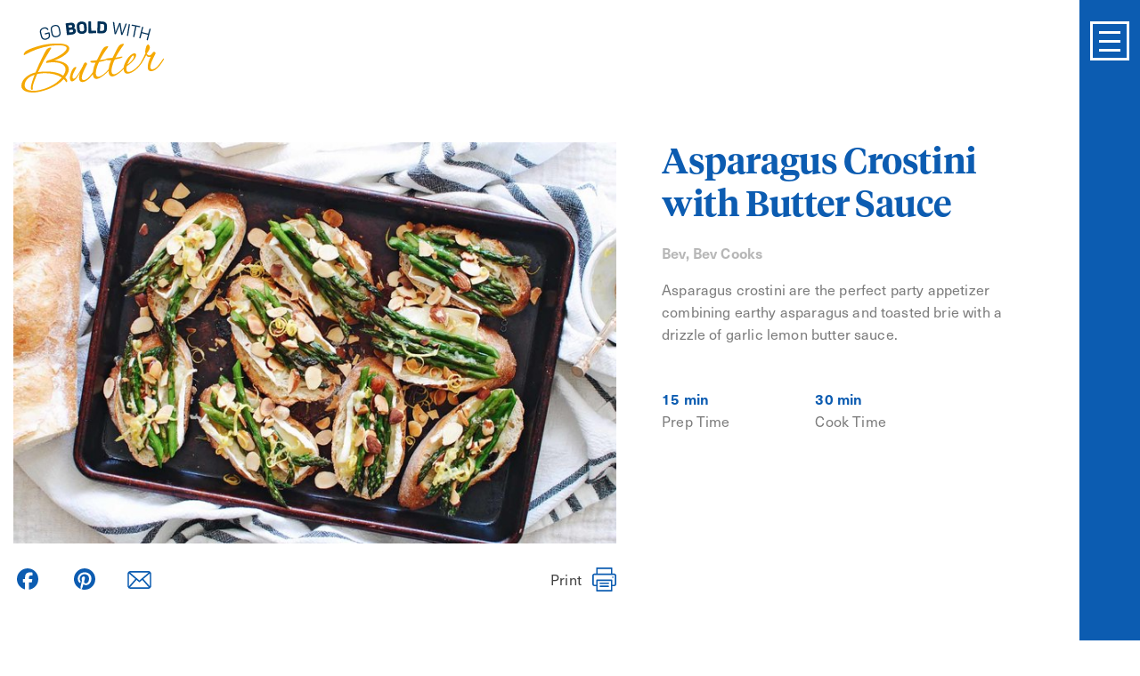

--- FILE ---
content_type: text/html; charset=utf-8
request_url: https://goboldwithbutter.com/recipes/asparagus-crostini-with-butter-sauce
body_size: 14121
content:


<!DOCTYPE html>
<html lang="en">
<head>
    <meta charset="utf-8" />
    <meta name="viewport" content="width=device-width, initial-scale=1.0">

    <title>Asparagus Crostini with Butter Sauce - Recipes | Go Bold With Butter</title>
    <meta name="description" content="Asparagus crostini are the perfect party appetizer combining earthy asparagus and toasted brie with a drizzle of garlic lemon butter sauce.">

    <meta property="og:locale" content="en_US">
    <meta property="og:type" content="website">
    <meta property="og:title" content="Asparagus Crostini with Butter Sauce - Recipes | Go Bold With Butter">
    <meta property="og:description" content="Asparagus crostini are the perfect party appetizer combining earthy asparagus and toasted brie with a drizzle of garlic lemon butter sauce.">
    <meta property="og:image" content="https://goboldwithbutter.com/BoldWithButter/media/recipe_images/Imported/asparagus-crostini-with-butter-sauce_1.jpg?ext=.jpg">
    <meta property="og:site_name" content="Go Bold With Butter">

    <meta name="theme-color" content="#0C5CB1">

    <link rel="dns-prefetch" href="//use.typekit.net" />

    <link rel="stylesheet" href="//use.typekit.net/uzt5nlg.css">
    <link rel="stylesheet" href="/content/css/dist/main.css">
    

    <script>(function(w,d,s,l,i){w[l]=w[l]||[];w[l].push({'gtm.start':
    new Date().getTime(),event:'gtm.js'});var f=d.getElementsByTagName(s)[0],
    j=d.createElement(s),dl=l!='dataLayer'?'&l='+l:'';j.async=true;j.src=
    'https://www.googletagmanager.com/gtm.js?id='+i+dl;f.parentNode.insertBefore(j,f);
    })(window,document,'script','dataLayer','GTM-MRMLBNR');</script>
    <script src="https://www.google.com/recaptcha/api.js" async defer></script>
</head>

<body>
    <noscript><iframe src="https://www.googletagmanager.com/ns.html?id=GTM-MRMLBNR" height="0" width="0" style="display:none;visibility:hidden"></iframe></noscript>
    <div class="page">
        <header id="header" class="navbar site-header align-items-start text-white">
            <div class="navbar-brand d-block p-0 mr-0">
                <a href="/">
                    <picture>
                            <source srcset="/content/img/logo-gbb.svg" media="screen and (min-width:768px)" />
                        <source srcset="/content/img/logo-gbb-white.svg" media="screen" />
                        <img class="img-fluid" src="/content/img/logo-gbb.svg" alt="" />
                    </picture>
                </a>
            </div>

            <button id="nav-toggle" class="navbar-toggle d-flex align-items-center justify-content-center text-white collapsed" aria-label="Toggle Menu">
                <span></span>
            </button>

            <nav id="nav" class="site-nav navbar-collapse align-items-md-start text-center text-md-left collapsed" aria-hidden="true">
                <div class="site-nav__container">
                    
<ul class="site-nav__menu list-unstyled mb-0">
        <li>
            <a href="/why-butter-is-better">Why Butter is Better</a>
        </li>
        <li>
            <a href="/types-of-butter">Types of Butter</a>
        </li>
        <li>
            <a href="/how-to">Butter How Tos</a>
        </li>
        <li>
            <a href="/recipes">Recipes</a>
        </li>
        <li>
            <a href="/contact">Contact</a>
        </li>
</ul>



                    <div class="site-nav__footer w-100">
                        <ul class="social list-unstyled d-flex align-items-center justify-content-around mb-4 mb-md-5">
                            <li class="mx-3">
                                <a href="https://www.facebook.com/GoBoldWithButter/" target="_blank" rel="noopener noreferrer" aria-label="Go Bold With Butter on Facebook">
                                    <svg xmlns="http://www.w3.org/2000/svg" width="36" height="36" viewBox="0 0 32 32" fill="currentColor"><path d="M17.78 27.5V17.008h3.522l.527-4.09h-4.05v-2.61c0-1.182.33-1.99 2.023-1.99h2.166V4.66c-.375-.05-1.66-.16-3.155-.16-3.123 0-5.26 1.905-5.26 5.405v3.016h-3.53v4.09h3.53V27.5h4.223z" /></svg>
                                </a>
                            </li>
                            <li class="mx-3">
                                <a href="https://www.instagram.com/goboldwithbutter/" target="_blank" rel="noopener noreferrer" aria-label="Go Bold With Butter on Insagram">
                                    <svg xmlns="http://www.w3.org/2000/svg" width="27" height="27" viewBox="0 0 24 24" fill="currentColor"><path d="M12 0C8.74 0 8.333.015 7.053.072 5.775.132 4.905.333 4.14.63c-.789.306-1.459.717-2.126 1.384S.935 3.35.63 4.14C.333 4.905.131 5.775.072 7.053.012 8.333 0 8.74 0 12s.015 3.667.072 4.947c.06 1.277.261 2.148.558 2.913.306.788.717 1.459 1.384 2.126.667.666 1.336 1.079 2.126 1.384.766.296 1.636.499 2.913.558C8.333 23.988 8.74 24 12 24s3.667-.015 4.947-.072c1.277-.06 2.148-.262 2.913-.558.788-.306 1.459-.718 2.126-1.384.666-.667 1.079-1.335 1.384-2.126.296-.765.499-1.636.558-2.913.06-1.28.072-1.687.072-4.947s-.015-3.667-.072-4.947c-.06-1.277-.262-2.149-.558-2.913-.306-.789-.718-1.459-1.384-2.126C21.319 1.347 20.651.935 19.86.63c-.765-.297-1.636-.499-2.913-.558C15.667.012 15.26 0 12 0zm0 2.16c3.203 0 3.585.016 4.85.071 1.17.055 1.805.249 2.227.415.562.217.96.477 1.382.896.419.42.679.819.896 1.381.164.422.36 1.057.413 2.227.057 1.266.07 1.646.07 4.85s-.015 3.585-.074 4.85c-.061 1.17-.256 1.805-.421 2.227-.224.562-.479.96-.899 1.382-.419.419-.824.679-1.38.896-.42.164-1.065.36-2.235.413-1.274.057-1.649.07-4.859.07-3.211 0-3.586-.015-4.859-.074-1.171-.061-1.816-.256-2.236-.421-.569-.224-.96-.479-1.379-.899-.421-.419-.69-.824-.9-1.38-.165-.42-.359-1.065-.42-2.235-.045-1.26-.061-1.649-.061-4.844 0-3.196.016-3.586.061-4.861.061-1.17.255-1.814.42-2.234.21-.57.479-.96.9-1.381.419-.419.81-.689 1.379-.898.42-.166 1.051-.361 2.221-.421 1.275-.045 1.65-.06 4.859-.06l.045.03zm0 3.678c-3.405 0-6.162 2.76-6.162 6.162 0 3.405 2.76 6.162 6.162 6.162 3.405 0 6.162-2.76 6.162-6.162 0-3.405-2.76-6.162-6.162-6.162zM12 16c-2.21 0-4-1.79-4-4s1.79-4 4-4 4 1.79 4 4-1.79 4-4 4zm7.846-10.405c0 .795-.646 1.44-1.44 1.44-.795 0-1.44-.646-1.44-1.44 0-.794.646-1.439 1.44-1.439.793-.001 1.44.645 1.44 1.439z" /></svg>
                                </a>
                            </li>
                            <li class="mx-3">
                                <a href="https://www.pinterest.com/boldwithbutter/" target="_blank" rel="noopener noreferrer" aria-label="Go Bold With Butter on Pinterest">
                                    <svg xmlns="http://www.w3.org/2000/svg" width="36" height="36" viewBox="0 0 32 32" fill="currentColor"><path d="M16.539 4.5c-6.277 0-9.442 4.5-9.442 8.253 0 2.272.86 4.293 2.705 5.046.303.125.574.005.662-.33.061-.231.205-.816.27-1.06.088-.331.053-.447-.191-.736-.532-.627-.873-1.439-.873-2.591 0-3.338 2.498-6.327 6.505-6.327 3.548 0 5.497 2.168 5.497 5.062 0 3.81-1.686 7.025-4.188 7.025-1.382 0-2.416-1.142-2.085-2.545.397-1.674 1.166-3.48 1.166-4.689 0-1.081-.581-1.983-1.782-1.983-1.413 0-2.548 1.462-2.548 3.419 0 1.247.421 2.091.421 2.091l-1.699 7.199c-.505 2.137-.076 4.755-.039 5.019.021.158.223.196.314.077.13-.17 1.813-2.247 2.384-4.324.162-.587.929-3.631.929-3.631.46.876 1.801 1.646 3.227 1.646 4.247 0 7.128-3.871 7.128-9.053.003-3.918-3.317-7.568-8.361-7.568z" /></svg>
                                </a>
                            </li>
                            <li class="mx-3">
                                <a href="https://www.youtube.com/channel/UCSmeMglSjxayacGZ-wwGAeQ" target="_blank" rel="noopener noreferrer" aria-label="Go Bold With Butter on YouTube">
                                    <svg xmlns="http://www.w3.org/2000/svg" width="27" height="27" viewBox="0 0 24 24" fill="currentColor"><path d="M23.495 6.205a3.007 3.007 0 0 0-2.088-2.088c-1.87-.501-9.396-.501-9.396-.501s-7.507-.01-9.396.501A3.007 3.007 0 0 0 .527 6.205a31.247 31.247 0 0 0-.522 5.805 31.247 31.247 0 0 0 .522 5.783 3.007 3.007 0 0 0 2.088 2.088c1.868.502 9.396.502 9.396.502s7.506 0 9.396-.502a3.007 3.007 0 0 0 2.088-2.088 31.247 31.247 0 0 0 .5-5.783 31.247 31.247 0 0 0-.5-5.805zM9.609 15.601V8.408l6.264 3.602z" /></svg>
                                </a>
                            </li>
                        </ul>
                        <div class="d-sm-flex flex-wrap align-items-center justify-content-center text-center mx-n2 mb-n3">
                            <div class="font-weight-bold mx-2 mb-3">
                                <a href="/privacy-policy">Privacy Policy</a>
                            </div>
                            <div class="mx-2 mb-3 small">
                                &copy; 2026 American Butter Institute
                            </div>
                        </div>
                    </div>
                </div>
            </nav>
        </header>

        <main id="content" class="site-main">
            




<script type="application/ld+json">
    {
    "@context": "http://schema.org",
    "@type": "Recipe",
    "author": "Bev, Bev Cooks",
    "cookTime": "PT30M",
    "dateCreated": "2019-09-10",
    "datePublished": "2024-05-02",
    "description": "Asparagus crostini are the perfect party appetizer combining earthy asparagus and toasted brie with a drizzle of garlic lemon butter sauce.",
    "image": "https://goboldwithbutter.com/BoldWithButter/media/recipe_images/Imported/asparagus-crostini-with-butter-sauce_1.jpg?ext=.jpg",
    "recipeIngredient": [
                "1 bunch asparagus, cut into 2-inch pieces, tough ends discarded",
                "1 tablespoon olive oil",
                "Salt to taste ",
                "1 small baguette, cut into 1/2-inch slices",
                "1 8-ounce wheel brie, at room temperature, sliced thin",
                "3 tablespoons butter, melted",
                "Juice from half a lemon",
                "1 tablespoon lemon zest",
                "1 clove garlic, minced ",
                "1/2 cup thinly sliced almonds, lightly toasted"
    ],
    "name": "Asparagus Crostini with Butter Sauce",
    "prepTime": "PT15M",
    "recipeInstructions": "Preheat oven to 350 degrees F. Arrange asparagus on a baking sheet and drizzle with olive oil. Lightly season with salt; bake 20 minutes. Remove asparagus from baking sheet and set aside. Place baguette slices on baking sheet; top each with 2 slices brie; bake 10 minutes or until cheese has softened.  Meanwhile, combine butter, lemon juice, lemon zest, and garlic in a small bowl; season with salt.  Arrange four asparagus stems on each crostini and drizzle with garlic butter sauce. Top with the toasted almonds and serve immediately.",
    "recipeYield": "1 dozen crostini",
    "video": ""
    }
</script>


<div class="page-content">
    <article class="article-body">
        <header class="article-header pb-5">
            <div class="container-fluid">
                <div class="row">
                    <div class="col-md-6 col-xl-7 col-print-6">
                        <figure class="article-header__image mb-4">
                            <div class="mx-n3 mx-md-0">
                                    <div class="embed-responsive embed-responsive-3by2">
                                        <img class="embed-responsive-item fit-cover" src="/BoldWithButter/media/recipe_images/Imported/asparagus-crostini-with-butter-sauce_1.jpg?ext=.jpg" alt="" />
                                    </div>
                            </div>
                        </figure>


                        <div class="d-print-none mb-5 mb-lg-0">
<div class="d-flex align-items-center justify-content-center justify-content-lg-between">
    <div class="a2a_kit a2a_kit_size_32 a2a_default_style d-flex align-items-center justify-content-center mx-n3" data-a2a-icon-color="transparent">
        <a class="a2a_button_facebook mx-3 px-0"></a>
        <a class="a2a_button_pinterest mx-3 px-0"></a>
        <a class="a2a_button_email mx-3 px-0">
            <svg xmlns="http://www.w3.org/2000/svg" width="27" height="20" viewBox="0 0 35 26.258" fill="currentColor" aria-hidden="true">
                <path d="M0 22.46V3.793a2.1 2.1 0 0 0 .076-.235 4.328 4.328 0 0 1 1.572-2.6A4.426 4.426 0 0 1 4.501.004q6.688.007 13.375 0h12.617a4.476 4.476 0 0 1 2.474.681 4.2 4.2 0 0 1 1.766 2.221c.1.3.178.62.265.93V22.46c-.089.3-.16.611-.269.906a4.273 4.273 0 0 1-2.929 2.722 5.777 5.777 0 0 1-1.7.164H9.732c-1.847 0-3.695.024-5.541-.016a4.291 4.291 0 0 1-4.035-3.22c-.05-.186-.104-.371-.156-.556zm31.188 1.511l.007-.088-9.432-10.777c-.244.211-.467.406-.693.6l-2.77 2.371a1.151 1.151 0 0 1-1.585 0q-1.493-1.286-2.989-2.57c-.155-.133-.317-.258-.491-.4L3.78 23.912a1.667 1.667 0 0 0 .818.161H30.416a5.862 5.862 0 0 0 .772-.102zm-.209-21.659l-.007-.063a5.044 5.044 0 0 0-.581-.067q-3.908-.007-7.815 0H4.554a4.149 4.149 0 0 0-.547.074.54.54 0 0 0 .061.1c.327.284.655.568.984.849.679.58 1.362 1.155 2.04 1.737.757.649 1.508 1.3 2.264 1.954.692.595 1.39 1.183 2.083 1.777.742.636 1.481 1.276 2.223 1.912q1.025.878 2.054 1.751c.551.471 1.1.941 1.651 1.416.1.084.172.094.266 0s.183-.165.276-.244l2.026-1.724c.566-.484 1.127-.973 1.692-1.458.747-.64 1.5-1.276 2.245-1.917.683-.585 1.362-1.176 2.045-1.761.747-.64 1.5-1.276 2.246-1.916q1.047-.9 2.09-1.8zm1.7 19.934l.075-.01a4.667 4.667 0 0 0 .058-.525q.005-8.322 0-16.643c0-.323-.02-.647-.045-.969a1.691 1.691 0 0 0-.1-.333l-1.381 1.177c-.56.48-1.118.964-1.679 1.443-.541.463-1.087.921-1.627 1.385-.756.65-1.508 1.3-2.264 1.955-.706.608-1.413 1.216-2.127 1.814-.138.115-.131.186-.02.308.323.354.637.715.952 1.076q1.136 1.3 2.269 2.608 1.361 1.557 2.727 3.11 1.273 1.454 2.543 2.911c.208.23.416.459.621.69zm-30.438.031a1.058 1.058 0 0 0 .144-.1l2.1-2.4q1.021-1.17 2.04-2.343t2.062-2.351l1.726-1.971q.576-.658 1.153-1.313c.077-.087.074-.15-.019-.225-.161-.13-.314-.27-.471-.4l-1.99-1.706-2.328-2q-.8-.683-1.591-1.367-.848-.726-1.7-1.449L2.332 3.77a1.853 1.853 0 0 0-.1.3 3.6 3.6 0 0 0-.047.522V21.68c0 .175.035.359.058.594z" />
            </svg>
        </a>
    </div>
    <div class="d-none d-lg-block">
        <a class="btn-print" href="#">
            <span class="text-dark mr-2 pr-1">Print</span>
            <svg xmlns="http://www.w3.org/2000/svg" width="27" height="27" viewBox="0 0 40 40" aria-hidden="true">
                <path d="M20.134 23.773H8.46v13.855h23.087V23.773H20.134zm7.2 9.284H12.673c-1.082 0-1.666-.412-1.671-1.144-.006-.749.564-1.161 1.641-1.163 2.367-.005 4.734 0 7.1 0H27.362c1.077 0 1.646.415 1.641 1.163-.008.732-.592 1.143-1.669 1.144zm.067-6.942c1.024 0 1.579.392 1.607 1.1.029.75-.551 1.2-1.608 1.2H12.6c-1.057 0-1.637-.449-1.608-1.2.028-.71.583-1.1 1.606-1.1q3.551-.008 7.1 0h.591q3.557-.002 7.108 0z" fill="none" />
                <path d="M20.131 9.228h11.4v-6.86H8.472v6.86h11.66z" fill="none" />
                <path d="M35.827 13.082H4.171c-1.469 0-1.857.35-1.858 1.687q-.006 5.938 0 11.877c0 1.173.438 1.575 1.708 1.582H6.39v-6.006c0-2 .125-2.111 2.237-2.111H31.375c2.112 0 2.236.111 2.237 2.111v6.006h2.37c1.27-.007 1.707-.409 1.708-1.582V14.769c-.005-1.337-.393-1.686-1.863-1.687zm-1.86 4.63a1.112 1.112 0 0 1-1.249-1.086 1.121 1.121 0 0 1 1.185-1.154 1.193 1.193 0 0 1 1.272 1.1 1.171 1.171 0 0 1-1.207 1.14z" fill="none" />
                <path d="M33.493 10.039v-6.77c0-.533-.041-1.07.01-1.6a1.576 1.576 0 0 0-.89-1.671H7.387a1.576 1.576 0 0 0-.89 1.671c.051.528.009 1.065.009 1.6v6.77c-2.813 0-5.574-.4-6.507 3.117v14.933c.928 3.525 3.755 3.223 6.506 3.144v4.417q0 .869-.01 1.731 0 .432-.012.863a1.72 1.72 0 0 0 .9 1.757h25.234a1.719 1.719 0 0 0 .9-1.757c-.039-2.3-.014-4.6-.014-7.01 2.751.079 5.578.381 6.506-3.144V13.157c-.942-3.521-3.703-3.118-6.516-3.118zM9.027 2.552h21.945v7.39H9.027zm21.96 34.893H9.017V22.52h21.975zm4.855-8.663h-2.349v-6.47c0-2.153-.124-2.274-2.218-2.273H8.723c-2.094 0-2.217.12-2.217 2.273v6.47H4.157c-1.259-.007-1.693-.441-1.693-1.7V14.289c0-1.44.385-1.816 1.842-1.817h31.385c1.457 0 1.841.377 1.842 1.817q.006 6.4 0 12.793c.003 1.259-.431 1.692-1.69 1.699z" fill="currentColor" />
                <path d="M34.168 15.111a1.083 1.083 0 0 0-1.1 1.154 1.064 1.064 0 0 0 1.162 1.086 1.129 1.129 0 0 0 1.122-1.148 1.141 1.141 0 0 0-1.184-1.092z" fill="currentColor" />
                <path d="M13.396 25.162c-.914 0-1.41.392-1.435 1.1-.026.75.492 1.2 1.436 1.2h13.211c.944 0 1.462-.449 1.436-1.2-.025-.71-.521-1.1-1.435-1.1a4849.54 4849.54 0 0 0-13.213 0z" fill="currentColor" />
                <path d="M26.574 30.178c-2.04 0-11.034-.005-13.148 0-.962 0-1.471.415-1.466 1.163 0 .732.527 1.143 1.493 1.144h13.093c.966 0 1.488-.412 1.493-1.144.006-.748-.503-1.161-1.465-1.163z" fill="currentColor" />
            </svg>
        </a>
    </div>
</div>

<script>
    document.querySelector('.btn-print').addEventListener('click', function (e) {
        e.preventDefault();
        window.print();
        if (window.dataLayer) {
            window.dataLayer.push({
                event: 'Print',
                eventCategory: 'Print',
                eventAction: 'Print',
                eventLabel: window.location.href
            });
        }
    });
</script>
                        </div>
                    </div>
                    <div class="col-md-6 col-xl-5 col-print-6">
                        <div class="row justify-content-center">
                            <div class="col-11 col-lg-12 col-xl-11 col-print-12">
                                <h1 class="article-header__title display-4 mb-3">Asparagus Crostini with Butter Sauce</h1>
                                    <p class="article-header__author font-weight-bold text-muted">
                                        <a class="text-muted" href="/collections/recipes-from-bev-cooks">
                                                Bev,
                                            Bev Cooks
                                        </a>
                                    </p>

                                    <div class="article-header__summary">
                                        Asparagus crostini are the perfect party appetizer combining earthy asparagus and toasted brie with a drizzle of garlic lemon butter sauce.
                                    </div>


                                <div class="d-flex d-print-none mt-5 mx-n5">
                                        <div class="px-5">
                                            <strong class="d-block text-primary">15 min</strong> Prep Time
                                        </div>
                                                                            <div class="px-5">
                                            <strong class="d-block text-primary">30 min</strong> Cook Time
                                        </div>
                                </div>

                                <ul class="list-unstyled mt-5 mb-0 d-none d-print-block">
                                        <li><b>Prep Time:</b> 15 min</li>
                                                                            <li><b>Cook Time:</b> 30 min</li>
                                                                            <li><b>Servings:</b> 1 dozen crostini</li>
                                </ul>
                            </div>
                        </div>
                    </div>
                </div>
            </div>
        </header>

        <div class="article-content py-5">
            <div class="container-fluid">
                <div class="row justify-content-center">
                    <div class="col-11 col-print-12">
                            <p class="mb-5 d-print-none">
                                <strong>Servings:</strong> 1 dozen crostini
                            </p>
                        <div class="row mb-n5">
                            <div class="col mb-5">
                                <h2 class="display-4 mb-4">Ingredients</h2>
                                <ul class="pl-4">
                                                <li>1 bunch asparagus, cut into 2-inch pieces, tough ends discarded</li>
                                                <li>1 tablespoon olive oil</li>
                                                <li>Salt to taste </li>
                                                <li>1 small baguette, cut into 1/2-inch slices</li>
                                                <li>1 8-ounce wheel brie, at room temperature, sliced thin</li>
                                                <li>3 tablespoons butter, melted</li>
                                                <li>Juice from half a lemon</li>
                                                <li>1 tablespoon lemon zest</li>
                                                <li>1 clove garlic, minced </li>
                                                <li>1/2 cup thinly sliced almonds, lightly toasted</li>
                                </ul>
                            </div>
                            <div class="col-lg-7 col-xl-8 col-print-7 mb-5">
                                <h2 class="display-4 mb-4">Instructions</h2>
                                <div class="mb-n3">

                                                <div class="mb-3">
                                                    <h3>Step 1</h3>
                                                    Preheat oven to 350 degrees F. 
                                                </div>
                                                <div class="mb-3">
                                                    <h3>Step 2</h3>
                                                    Arrange asparagus on a baking sheet and drizzle with olive oil. Lightly season with salt; bake 20 minutes. 
                                                </div>
                                                <div class="mb-3">
                                                    <h3>Step 3</h3>
                                                    Remove asparagus from baking sheet and set aside. Place baguette slices on baking sheet; top each with 2 slices brie; bake 10 minutes or until cheese has softened.  
                                                </div>
                                                <div class="mb-3">
                                                    <h3>Step 4</h3>
                                                    Meanwhile, combine butter, lemon juice, lemon zest, and garlic in a small bowl; season with salt.  
                                                </div>
                                                <div class="mb-3">
                                                    <h3>Step 5</h3>
                                                    Arrange four asparagus stems on each crostini and drizzle with garlic butter sauce. Top with the toasted almonds and serve immediately.
                                                </div>
                                </div>

                            </div>
                        </div>
                    </div>
                </div>
            </div>
        </div>
    </article>

    <section class="py-5 mt-md-5 overflow-hidden overflow-md-visible d-print-none">
        <div class="container-fluid">
            <div class="related-content-slider position-relative">
                <div id="related-content-slider">
                                <div class="related-content-slide">
                                    <div class="position-relative">
                                        <div class="row">
                                            <div class="col-md-9 col-lg-7">
                                                <figure class="related-content-slide__image mb-0">
                                                    <div class="mx-n3 mx-sm-0">
                                                        <div class="embed-responsive embed-responsive-4by3">
                                                            <img class="embed-responsive-item fit-cover tns-lazy-img" src="[data-uri]" data-src="/BoldWithButter/media/recipe_images/Imported/Clarified-Butter-1-16.jpg?ext=.jpg" alt="" />
                                                        </div>
                                                    </div>
                                                </figure>
                                            </div>
                                        </div>
                                        <div class="related-content-slide__content d-flex align-items-center justify-content-center pb-5 pt-md-5 pl-3 pl-sm-5 pr-3 pr-lg-5 mx-n2 mx-md-0 mt-md-0">
                                            <div class="pt-5 pt-md-0 px-lg-4 px-xl-5">
                                                <h2 class="display-4 mb-4">How To Clarify Butter</h2>
                                                <p class="mb-4">Clarified butter is the result of milk fats being separated from butterfat through heating and melting. Clarified butter can be used to saut&#233; vegetables, scramble eggs, dip…</p>
                                                <a class="btn btn--arrow-link" href="/how-to/how-to-clarify-butter">
                                                    <span class="btn__text">Learn Now</span>
                                                </a>
                                            </div>
                                        </div>
                                    </div>
                                </div>
                                <div class="related-content-slide">
                                    <div class="position-relative">
                                        <div class="row">
                                            <div class="col-md-9 col-lg-7">
                                                <figure class="related-content-slide__image mb-0">
                                                    <div class="mx-n3 mx-sm-0">
                                                        <div class="embed-responsive embed-responsive-4by3">
                                                            <img class="embed-responsive-item fit-cover tns-lazy-img" src="[data-uri]" data-src="/BoldWithButter/media/images/how-to-make-a-pan-sauce.jpg?ext=.jpg" alt="" />
                                                        </div>
                                                    </div>
                                                </figure>
                                            </div>
                                        </div>
                                        <div class="related-content-slide__content d-flex align-items-center justify-content-center pb-5 pt-md-5 pl-3 pl-sm-5 pr-3 pr-lg-5 mx-n2 mx-md-0 mt-md-0">
                                            <div class="pt-5 pt-md-0 px-lg-4 px-xl-5">
                                                <h2 class="display-4 mb-4">How To Make A Pan Sauce</h2>
                                                <p class="mb-4">Creating a pan sauce is simple and it can add flavor and sophistication to your plate. All you’ll need is meat, aromatics, a liquid ingredient and real…</p>
                                                <a class="btn btn--arrow-link" href="/how-to/how-to-make-a-pan-sauce">
                                                    <span class="btn__text">Learn Now</span>
                                                </a>
                                            </div>
                                        </div>
                                    </div>
                                </div>
                </div>
            </div>
        </div>
    </section>

    <section class="py-5 mt-md-5 d-print-none">
        <div class="container-fluid">
            <h2 class="display-4 text-center mb-5">Still Hungry?</h2>
            <div class="article-grid row justify-content-center">
                        <div class="article-grid__item col-sm-4 mb-5 pb-4">
                            <a class="article-grid__link" href="/recipes/baked-egg-boats">
    <figure class="mb-4">
        <div class="embed-responsive embed-responsive-3by2">
            <img class="embed-responsive-item fit-cover" loading="lazy" src="/BoldWithButter/media/recipe_images/Other/baked-egg-boats.jpg?ext=.jpg" width="397" height="264" alt="" />
        </div>
    </figure>
    <h2 class="h5 font-weight-bold mb-0">Baked Egg Boats</h2>
</a>
                        </div>
                        <div class="article-grid__item col-sm-4 mb-5 pb-4">
                            <a class="article-grid__link" href="/recipes/best-coffee-cake">
    <figure class="mb-4">
        <div class="embed-responsive embed-responsive-3by2">
            <img class="embed-responsive-item fit-cover" loading="lazy" src="/getmedia/d2a0a8b1-a493-49f8-be9e-a203c7ea2f55/Coffee-Cake-Hero_130.jpg?width=4720&amp;height=3146&amp;ext=.jpg" width="397" height="264" alt="" />
        </div>
    </figure>
    <h2 class="h5 font-weight-bold mb-0">Best Coffee Cake</h2>
</a>
                        </div>
                        <div class="article-grid__item col-sm-4 mb-5 pb-4">
                            <a class="article-grid__link" href="/recipes/salmon-with-butter-caper-sauce">
    <figure class="mb-4">
        <div class="embed-responsive embed-responsive-3by2">
            <img class="embed-responsive-item fit-cover" loading="lazy" src="/BoldWithButter/media/recipe_images/Imported/salmon-with-butter-caper-sauce.jpg?ext=.jpg" width="397" height="264" alt="" />
        </div>
    </figure>
    <h2 class="h5 font-weight-bold mb-0">Salmon with Butter Caper Sauce</h2>
</a>
                        </div>
            </div>
            <div class="d-flex d-sm-block text-center">
                <a class="btn btn-secondary px-5 flex-grow-1" href="/recipes">View all recipes</a>
            </div>
        </div>
    </section>

    


    <section class="content-callout content-callout--reverse py-5 mt-md-5 d-print-none">
        <div class="container-fluid position-relative d-print-flex">
                <figure class="content-callout__img-back mb-lg-5 d-print-none">
                    <div class="embed-responsive embed-responsive-4by3">
                        <img class="embed-responsive-item fit-cover" loading="lazy" src="/BoldWithButter/media/images/callout-farmer-cows.jpg?ext=.jpg" width="833" height="625" alt="real dairy comes from real cows" />
                    </div>
                </figure>
                            <figure class="content-callout__img-front mb-0">
                    <div class="embed-responsive embed-responsive-4by3">
                        <img class="embed-responsive-item fit-cover" loading="lazy" src="/BoldWithButter/media/images/callout-farmer-carrie.jpg?ext=.jpg" width="508" height="381" alt="Carrie Mess discusses her connection to dairy" />
                    </div>
                </figure>
            <div class="content-callout__content pt-5 pb-4 pb-md-5 px-3 px-md-4 px-lg-5 mx-n2 mx-md-0">
                <div class="pt-5 pb-md-5 px-2 mt-5 mt-lg-0 pr-lg-5 pl-lg-0 pl-xl-5">
                    <div class="pt-4 pt-lg-0 mr-xl-3 ml-xl-n3">
                        <h2 class="display-4 mb-4">A Dairy Farmer’s Devotion to Feeding Others</h2>
                        Learn how a new farmer, just a decade into her career, approaches her day-to-day and commits herself to helping end hunger.
                            <div class="mt-4">
                                <a class="btn btn--arrow-link" href="/articles/carrie-mess-on-farming-and-feeding-others">
                                    <span class="btn__text">Read Article</span>
                                </a>
                            </div>
                    </div>
                </div>
            </div>
        </div>
    </section>


    <section class="py-5 d-print-none">
        <div class="container-fluid pt-md-5">
            <div class="row justify-content-center">
                <div class="col-md-11 col-print-12">
                    <div class="row justify-content-center">
                        <div class="col-11 col-md-12">
                            <h2 class="display-4 mb-0">Reviews &amp; Tips</h2>
                        </div>
                    </div>
                        <div class="row justify-content-center mt-3">
                            <div class="col-11 col-md-12">
                                <p>There are no reviews yet for this recipe. Be the first to write a review.</p>
                                <a data-toggle="modal" class="btn btn-secondary" href="#review-modal">Write a Review</a>
                            </div>
                        </div>
                </div>
            </div>
        </div>

        <dialog class="modal fade" id="review-modal" aria-labelledby="review-modal-title" aria-hidden="true">
            <div class="modal-dialog">
                <button type="button" class="close" aria-label="Close">
                    <svg xmlns="http://www.w3.org/2000/svg" width="30" height="30" viewBox="0 0 24 24" fill="none" stroke="currentColor" stroke-width="2" stroke-linecap="round" stroke-linejoin="bevel" aria-hidden="true">
                        <line x1="18" y1="6" x2="6" y2="18"></line>
                        <line x1="6" y1="6" x2="18" y2="18"></line>
                    </svg>
                </button>
                <div class="modal-content">
                    <h3 id="review-modal-title" class="sr-only">Write a Review</h3>
                    <div class="modal-iframe-wrapper" style="height:630px">
                        <iframe src="/review/8725bb53-fe6c-4879-b96e-248e0f48c7a4?modal=1"></iframe>
                    </div>
                </div>
            </div>
        </dialog>
    </section>
</div>

        </main>

        

<footer id="footer" class="site-footer position-relative bg-white pt-5 d-print-none">
        <section class="position-relative pt-md-5 pb-1">
            <div class="pt-5 pb-4">
                <div class="container-fluid">
                    <div class="row justify-content-center">
                        <div class="col-11">
                            <div class="row">
                                <div class="col-lg-9 col-xl-7 pr-xl-5">
                                    <h2 class="display-4 text-primary mb-4">From Farm To Table—All-Natural Butter</h2>
                                    Butter is one of the purest foods you can enjoy. It starts with fresh, whole milk supplied by America’s hard-working dairy farmers. The cream is separated from the milk and pasteurized before being churned into the golden goodness that gives all our food that extra something special. Pure. Simple. All-Natural butter.
                                        <div class="mt-4">
                                            <a data-toggle="modal" class="btn btn--arrow-link" href="#footer-video-modal">
                                                <span class="btn__text">Learn More</span>
                                            </a>
                                        </div>
                                </div>
                            </div>
                        </div>
                    </div>
                </div>
            </div>

            <picture>
                <source srcset="/content/img/footer-cows-tablet.jpg" media="(min-width:768px) and (max-width:1199px)" />
                <source srcset="/content/img/footer-cows-mobile.jpg" media="(max-width:767px)" />
                <img class="footer-cows d-block d-print-none img-fluid w-100" loading="lazy" src="/content/img/footer-cows-desktop.jpg" alt="milk from dairy cows is the main ingredient in butter" width="1400" height="252" />
            </picture>
            


<dialog class="modal modal--video fade" id="footer-video-modal" aria-labelledby="footer-video-modal-title" aria-hidden="true">
    <div class="modal-dialog">
        <button type="button" class="close" aria-label="Close">
            <svg class="d-block" aria-hidden="true" xmlns="http://www.w3.org/2000/svg" width="30" height="30" viewBox="0 0 24 24" fill="none" stroke="currentColor" stroke-width="2" stroke-linecap="round" stroke-linejoin="bevel"><line x1="18" y1="6" x2="6" y2="18"></line><line x1="6" y1="6" x2="18" y2="18"></line></svg>
        </button>
        <div class="modal-content">
            <h3 id="footer-video-modal-title" class="sr-only">Video</h3>
            <div class="embed-responsive embed-responsive-16by9">
                <iframe loading="lazy" src="https://player.vimeo.com/video/357987240" allow="autoplay; fullscreen" allowfullscreen></iframe>
            </div>
        </div>
    </div>
</dialog>        </section>

    <section class="bg-dark text-white py-5 overflow-hidden d-print-none">
        <div class="container-fluid py-5">
            <div class="row justify-content-center">
                <div class="col-11 col-xl-12">
                    <div class="row">
                        <div class="col-lg-8 col-xl-9 mb-5 mb-lg-0 pb-5 pb-lg-0">
                            <div class="row">
                                <div class="col-xl-5 pr-xl-5 mb-5 mb-md-4 mb-xl-0">
                                    <h2>Sign Up for Our eNewsletter</h2>
                                    Learn more about how butter can make your cooking and baking bigger, bolder and better than ever.
                                </div>
                                <div class="col-xl-7">
                                    <p id="footer-email-sign-up-error" class="email-sign-up-error font-weight-bold d-none">
                                        Something went wrong. Please try again.
                                    </p>
                                    <form id="footer-email-sign-up-form" class="email-sign-up-form" method="post">
                                        <div class="row align-items-start mx-sm-n2">
                                            <div class="col-sm-7 col-lg-7 order-sm-1 px-sm-2">
                                                <div class="mdc-text-field form-group is-required">
                                                    <label for="footerNewsletterEmail" class="mdc-floating-label">Email Address</label>
                                                    <input type="email" id="footerNewsletterEmail" name="newsletterEmail" class="mdc-text-field__input form-control" />
                                                    <div class="form-validation-msg small text-danger font-weight-semibold pl-1 ml-2 mt-1" role="alert">
                                                        Please enter a valid Email Address.
                                                    </div>
                                                </div>
                                            </div>
                                            <div class="col order-sm-3 px-sm-2">
                                                <div class="custom-control custom-checkbox is-required mb-5 mb-sm-0">
                                                    <input type="checkbox" class="custom-control-input" id="footerNewsletterCheckbox" />
                                                    <label for="footerNewsletterCheckbox" class="custom-control-label small">
                                                        I agree to receive emails from Go Bold With Butter and the American Butter Institute.
                                                    </label>
                                                    <div class="form-validation-msg small text-danger font-weight-semibold ml-n2 mt-1" role="alert">
                                                        You must agree to receive emails.
                                                    </div>
                                                </div>
                                            </div>
                                            <div class="col-sm-5 col-lg-5 d-flex order-sm-2 mb-sm-3 px-sm-2">
                                                <button class="btn btn-secondary px-0 flex-grow-1">
                                                    Subscribe now
                                                </button>
                                            </div>
                                        </div>
                                    </form>
                                    <div id="footer-email-sign-up-confirmation" class="email-sign-up-confirmation font-weight-bold d-none">
                                        Thank you for signing up for our newsletter. Expect carefully cultivated tips, tricks and treats to start arriving soon!
                                    </div>
                                </div>
                            </div>
                        </div>
                        <div class="col-md-6 offset-md-3 col-lg-4 offset-lg-0 col-xl-3 pl-xl-5">
                            <div class="d-flex align-items-center justify-content-center mx-n4 mx-md-n3">
                                <div class="mx-4 mx-md-3">
                                    <img class="img-fluid" src="/content/img/logo-gbb-white.svg" alt="Go Bold With Butter" />
                                </div>
                                <div class="mx-4 mx-md-3">
                                    <a href="https://www.dairy.org/" target="_blank" rel="noopener noreferrer">
                                        <img class="img-fluid" src="/content/img/logo-undeniably-dairy.svg" alt="Undeniably Dairy" />
                                    </a>
                                </div>
                            </div>
                        </div>
                    </div>
                </div>
            </div>
        </div>
    </section>
</footer>

<dialog class="modal fade" id="email-sign-up-modal" aria-labelledby="email-sign-up-modal-title" aria-hidden="true">
    <div class="modal-dialog">
        <button type="button" class="close" aria-label="Close">
            <svg class="d-block" aria-hidden="true" xmlns="http://www.w3.org/2000/svg" width="30" height="30" viewBox="0 0 24 24" fill="none" stroke="currentColor" stroke-width="2" stroke-linecap="round" stroke-linejoin="bevel"><line x1="18" y1="6" x2="6" y2="18"></line><line x1="6" y1="6" x2="18" y2="18"></line></svg>
        </button>
        <div class="modal-content">
            <div class="px-4 px-md-5 py-4 py-md-5 m-lg-4">
                <div class="text-center pb-3">
                    <h2 id="email-sign-up-modal-title" class="display-4 text-primary mb-3">Looking for even more tips, tricks and recipes?</h2>
                    <p>Subscribe to our eNewsletter today!</p>
                </div>
                <p id="modal-email-sign-up-error" class="email-sign-up-error font-weight-bold d-none">
                    Something went wrong. Please try again.
                </p>
                <form id="modal-email-sign-up-form" class="email-sign-up-form px-md-3" method="post">
                    <div class="mdc-text-field form-group is-required mb-4">
                        <label for="modalNewsletterEmail" class="mdc-floating-label">Email Address</label>
                        <input type="email" id="modalNewsletterEmail" name="newsletterEmail" class="mdc-text-field__input form-control" />
                        <div class="form-validation-msg small text-danger font-weight-semibold pl-1 ml-2 mt-1" role="alert">
                            Please enter a valid Email Address.
                        </div>
                    </div>
                    <div class="custom-control custom-checkbox is-required mb-4">
                        <input type="checkbox" class="custom-control-input" id="modalNewsletterCheckbox" />
                        <label for="modalNewsletterCheckbox" class="custom-control-label small">
                            I agree to receive emails from Go Bold With Butter and the American Butter Institute.
                        </label>
                        <div class="form-validation-msg small text-danger font-weight-semibold ml-n2 mt-1" role="alert">
                            You must agree to receive emails.
                        </div>
                    </div>
                    <div class="d-flex justify-content-end">
                        <button class="btn btn-secondary flex-grow-1 flex-sm-grow-0">
                            Subscribe now
                        </button>
                    </div>
                </form>
                <div id="modal-email-sign-up-confirmation" class="email-sign-up-confirmation font-weight-bold text-center d-none">
                    Thank you for signing up for our newsletter. Expect carefully cultivated tips, tricks and treats to start arriving soon!
                </div>
            </div>
        </div>
    </div>
</dialog>
    </div>
    
    <script src="/content/js/dist/main.js"></script>
    
    <script async src="https://static.addtoany.com/menu/page.js"></script>

</body>
</html>


--- FILE ---
content_type: text/html; charset=utf-8
request_url: https://goboldwithbutter.com/review/8725bb53-fe6c-4879-b96e-248e0f48c7a4?modal=1
body_size: 7545
content:


<!DOCTYPE html>
<html lang="en">
<head>
    <meta charset="utf-8" />
    <meta name="viewport" content="width=device-width, initial-scale=1.0">

    <title>Write a Review | Go Bold With Butter</title>
    <meta name="description">

    <meta property="og:locale" content="en_US">
    <meta property="og:type" content="website">
    <meta property="og:title" content="Write a Review | Go Bold With Butter">
    <meta property="og:description">
    <meta property="og:image" content="https://goboldwithbutter.com/content/img/default-image.png">
    <meta property="og:site_name" content="Go Bold With Butter">

    <meta name="theme-color" content="#0C5CB1">

    <link rel="dns-prefetch" href="//use.typekit.net" />

    <link rel="stylesheet" href="//use.typekit.net/uzt5nlg.css">
    <link rel="stylesheet" href="/content/css/dist/main.css">
    

    <script>(function(w,d,s,l,i){w[l]=w[l]||[];w[l].push({'gtm.start':
    new Date().getTime(),event:'gtm.js'});var f=d.getElementsByTagName(s)[0],
    j=d.createElement(s),dl=l!='dataLayer'?'&l='+l:'';j.async=true;j.src=
    'https://www.googletagmanager.com/gtm.js?id='+i+dl;f.parentNode.insertBefore(j,f);
    })(window,document,'script','dataLayer','GTM-MRMLBNR');</script>
    <script src="https://www.google.com/recaptcha/api.js" async defer></script>
</head>

<body>
    <noscript><iframe src="https://www.googletagmanager.com/ns.html?id=GTM-MRMLBNR" height="0" width="0" style="display:none;visibility:hidden"></iframe></noscript>
    <div class="page page-modal">
        <header id="header" class="navbar site-header align-items-start text-white">
            <div class="navbar-brand d-block p-0 mr-0">
                <a href="/">
                    <picture>
                            <source srcset="/content/img/logo-gbb.svg" media="screen and (min-width:768px)" />
                        <source srcset="/content/img/logo-gbb-white.svg" media="screen" />
                        <img class="img-fluid" src="/content/img/logo-gbb.svg" alt="" />
                    </picture>
                </a>
            </div>

            <button id="nav-toggle" class="navbar-toggle d-flex align-items-center justify-content-center text-white collapsed" aria-label="Toggle Menu">
                <span></span>
            </button>

            <nav id="nav" class="site-nav navbar-collapse align-items-md-start text-center text-md-left collapsed" aria-hidden="true">
                <div class="site-nav__container">
                    
<ul class="site-nav__menu list-unstyled mb-0">
        <li>
            <a href="/why-butter-is-better">Why Butter is Better</a>
        </li>
        <li>
            <a href="/types-of-butter">Types of Butter</a>
        </li>
        <li>
            <a href="/how-to">Butter How Tos</a>
        </li>
        <li>
            <a href="/recipes">Recipes</a>
        </li>
        <li>
            <a href="/contact">Contact</a>
        </li>
</ul>



                    <div class="site-nav__footer w-100">
                        <ul class="social list-unstyled d-flex align-items-center justify-content-around mb-4 mb-md-5">
                            <li class="mx-3">
                                <a href="https://www.facebook.com/GoBoldWithButter/" target="_blank" rel="noopener noreferrer" aria-label="Go Bold With Butter on Facebook">
                                    <svg xmlns="http://www.w3.org/2000/svg" width="36" height="36" viewBox="0 0 32 32" fill="currentColor"><path d="M17.78 27.5V17.008h3.522l.527-4.09h-4.05v-2.61c0-1.182.33-1.99 2.023-1.99h2.166V4.66c-.375-.05-1.66-.16-3.155-.16-3.123 0-5.26 1.905-5.26 5.405v3.016h-3.53v4.09h3.53V27.5h4.223z" /></svg>
                                </a>
                            </li>
                            <li class="mx-3">
                                <a href="https://www.instagram.com/goboldwithbutter/" target="_blank" rel="noopener noreferrer" aria-label="Go Bold With Butter on Insagram">
                                    <svg xmlns="http://www.w3.org/2000/svg" width="27" height="27" viewBox="0 0 24 24" fill="currentColor"><path d="M12 0C8.74 0 8.333.015 7.053.072 5.775.132 4.905.333 4.14.63c-.789.306-1.459.717-2.126 1.384S.935 3.35.63 4.14C.333 4.905.131 5.775.072 7.053.012 8.333 0 8.74 0 12s.015 3.667.072 4.947c.06 1.277.261 2.148.558 2.913.306.788.717 1.459 1.384 2.126.667.666 1.336 1.079 2.126 1.384.766.296 1.636.499 2.913.558C8.333 23.988 8.74 24 12 24s3.667-.015 4.947-.072c1.277-.06 2.148-.262 2.913-.558.788-.306 1.459-.718 2.126-1.384.666-.667 1.079-1.335 1.384-2.126.296-.765.499-1.636.558-2.913.06-1.28.072-1.687.072-4.947s-.015-3.667-.072-4.947c-.06-1.277-.262-2.149-.558-2.913-.306-.789-.718-1.459-1.384-2.126C21.319 1.347 20.651.935 19.86.63c-.765-.297-1.636-.499-2.913-.558C15.667.012 15.26 0 12 0zm0 2.16c3.203 0 3.585.016 4.85.071 1.17.055 1.805.249 2.227.415.562.217.96.477 1.382.896.419.42.679.819.896 1.381.164.422.36 1.057.413 2.227.057 1.266.07 1.646.07 4.85s-.015 3.585-.074 4.85c-.061 1.17-.256 1.805-.421 2.227-.224.562-.479.96-.899 1.382-.419.419-.824.679-1.38.896-.42.164-1.065.36-2.235.413-1.274.057-1.649.07-4.859.07-3.211 0-3.586-.015-4.859-.074-1.171-.061-1.816-.256-2.236-.421-.569-.224-.96-.479-1.379-.899-.421-.419-.69-.824-.9-1.38-.165-.42-.359-1.065-.42-2.235-.045-1.26-.061-1.649-.061-4.844 0-3.196.016-3.586.061-4.861.061-1.17.255-1.814.42-2.234.21-.57.479-.96.9-1.381.419-.419.81-.689 1.379-.898.42-.166 1.051-.361 2.221-.421 1.275-.045 1.65-.06 4.859-.06l.045.03zm0 3.678c-3.405 0-6.162 2.76-6.162 6.162 0 3.405 2.76 6.162 6.162 6.162 3.405 0 6.162-2.76 6.162-6.162 0-3.405-2.76-6.162-6.162-6.162zM12 16c-2.21 0-4-1.79-4-4s1.79-4 4-4 4 1.79 4 4-1.79 4-4 4zm7.846-10.405c0 .795-.646 1.44-1.44 1.44-.795 0-1.44-.646-1.44-1.44 0-.794.646-1.439 1.44-1.439.793-.001 1.44.645 1.44 1.439z" /></svg>
                                </a>
                            </li>
                            <li class="mx-3">
                                <a href="https://www.pinterest.com/boldwithbutter/" target="_blank" rel="noopener noreferrer" aria-label="Go Bold With Butter on Pinterest">
                                    <svg xmlns="http://www.w3.org/2000/svg" width="36" height="36" viewBox="0 0 32 32" fill="currentColor"><path d="M16.539 4.5c-6.277 0-9.442 4.5-9.442 8.253 0 2.272.86 4.293 2.705 5.046.303.125.574.005.662-.33.061-.231.205-.816.27-1.06.088-.331.053-.447-.191-.736-.532-.627-.873-1.439-.873-2.591 0-3.338 2.498-6.327 6.505-6.327 3.548 0 5.497 2.168 5.497 5.062 0 3.81-1.686 7.025-4.188 7.025-1.382 0-2.416-1.142-2.085-2.545.397-1.674 1.166-3.48 1.166-4.689 0-1.081-.581-1.983-1.782-1.983-1.413 0-2.548 1.462-2.548 3.419 0 1.247.421 2.091.421 2.091l-1.699 7.199c-.505 2.137-.076 4.755-.039 5.019.021.158.223.196.314.077.13-.17 1.813-2.247 2.384-4.324.162-.587.929-3.631.929-3.631.46.876 1.801 1.646 3.227 1.646 4.247 0 7.128-3.871 7.128-9.053.003-3.918-3.317-7.568-8.361-7.568z" /></svg>
                                </a>
                            </li>
                            <li class="mx-3">
                                <a href="https://www.youtube.com/channel/UCSmeMglSjxayacGZ-wwGAeQ" target="_blank" rel="noopener noreferrer" aria-label="Go Bold With Butter on YouTube">
                                    <svg xmlns="http://www.w3.org/2000/svg" width="27" height="27" viewBox="0 0 24 24" fill="currentColor"><path d="M23.495 6.205a3.007 3.007 0 0 0-2.088-2.088c-1.87-.501-9.396-.501-9.396-.501s-7.507-.01-9.396.501A3.007 3.007 0 0 0 .527 6.205a31.247 31.247 0 0 0-.522 5.805 31.247 31.247 0 0 0 .522 5.783 3.007 3.007 0 0 0 2.088 2.088c1.868.502 9.396.502 9.396.502s7.506 0 9.396-.502a3.007 3.007 0 0 0 2.088-2.088 31.247 31.247 0 0 0 .5-5.783 31.247 31.247 0 0 0-.5-5.805zM9.609 15.601V8.408l6.264 3.602z" /></svg>
                                </a>
                            </li>
                        </ul>
                        <div class="d-sm-flex flex-wrap align-items-center justify-content-center text-center mx-n2 mb-n3">
                            <div class="font-weight-bold mx-2 mb-3">
                                <a href="/privacy-policy">Privacy Policy</a>
                            </div>
                            <div class="mx-2 mb-3 small">
                                &copy; 2026 American Butter Institute
                            </div>
                        </div>
                    </div>
                </div>
            </nav>
        </header>

        <main id="content" class="site-main">
            

<div class="page-content px-4 px-md-5 pt-4 pt-md-5 pb-4 m-md-4">
    <div class="container-fluid px-0">
        <div class="pb-2">
            <h1 class="display-4 mb-4">Write a Review</h1>
            <p class="mb-4">Your email address is for verification purposes only. It will not be displayed.</p>
            <p id="review-confirmation" class="font-weight-bold text-primary mb-4 d-none">
                Thank you for your review!
            </p>
        </div>
        
<form action="/Review/Create" id="review-form" method="post"><input name="__RequestVerificationToken" type="hidden" value="p_MSeurQ3NPjCqBgboxgfoo7oEaCXmtZjeQjYdTOPTGraew_jRk9RyWq6So1Wul7KIf2_j-bASfPnAVz8MSFXvByfBs6BqdcJScu1Gf1ckk1" /><input id="DocumentGuid" name="DocumentGuid" type="hidden" value="8725bb53-fe6c-4879-b96e-248e0f48c7a4" />            <div class="row">
                <div class="col-sm-6">
                    <div class="mdc-text-field form-group mb-4 is-required">
                        <label for="FirstName" class="mdc-floating-label">First Name</label>
                        <input type="text" id="FirstName" name="FirstName" class="mdc-text-field__input form-control" />
                        <div class="form-validation-msg small text-danger font-weight-semibold pl-1 ml-2 mt-1 mb-n2" role="alert">
                            Please enter a First Name
                        </div>
                    </div>
                </div>
                <div class="col-sm-6">
                    <div class="mdc-text-field form-group mb-4 is-required">
                        <label for="Email" class="mdc-floating-label">Email Address</label>
                        <input type="text" id="Email" name="Email" class="mdc-text-field__input form-control" />
                        <div class="form-validation-msg small text-danger font-weight-semibold pl-1 ml-2 mt-1 mb-n2" role="alert">
                            Please enter a valid Email Address.
                        </div>
                    </div>
                </div>
                <div class="col-12">
                    <div class="mdc-text-field form-group mb-4 is-required">
                        <label for="Comment" class="mdc-floating-label">Comments</label>
                        <textarea id="Comment" name="Comment" class="mdc-text-field__textarea form-control"></textarea>
                        <div class="form-validation-msg small text-danger font-weight-semibold pl-1 ml-2 mt-1 mb-n2" role="alert">
                            Please enter some Comments.
                        </div>
                    </div>
                </div>
                <div class="col-12 col-sm-7 align-self-center">
                    <div class="form-group mb-4 mb-sm-0 is-required">
                        <div class="custom-control-star-rating">
                            <span class="form-control-label mr-2 ml-n2 pl-3">Rating</span>
                            <button aria-label="1">
                                <svg xmlns="http://www.w3.org/2000/svg" width="36" height="36" viewBox="0 0 24 24" fill="currentColor" stroke="none"><polygon points="12 2 15.09 8.26 22 9.27 17 14.14 18.18 21.02 12 17.77 5.82 21.02 7 14.14 2 9.27 8.91 8.26 12 2"></polygon></svg>
                            </button>
                            <button aria-label="2">
                                <svg xmlns="http://www.w3.org/2000/svg" width="36" height="36" viewBox="0 0 24 24" fill="currentColor" stroke="none"><polygon points="12 2 15.09 8.26 22 9.27 17 14.14 18.18 21.02 12 17.77 5.82 21.02 7 14.14 2 9.27 8.91 8.26 12 2"></polygon></svg>
                            </button>
                            <button aria-label="3">
                                <svg xmlns="http://www.w3.org/2000/svg" width="36" height="36" viewBox="0 0 24 24" fill="currentColor" stroke="none"><polygon points="12 2 15.09 8.26 22 9.27 17 14.14 18.18 21.02 12 17.77 5.82 21.02 7 14.14 2 9.27 8.91 8.26 12 2"></polygon></svg>
                            </button>
                            <button aria-label="4">
                                <svg xmlns="http://www.w3.org/2000/svg" width="36" height="36" viewBox="0 0 24 24" fill="currentColor" stroke="none"><polygon points="12 2 15.09 8.26 22 9.27 17 14.14 18.18 21.02 12 17.77 5.82 21.02 7 14.14 2 9.27 8.91 8.26 12 2"></polygon></svg>
                            </button>
                            <button aria-label="5">
                                <svg xmlns="http://www.w3.org/2000/svg" width="36" height="36" viewBox="0 0 24 24" fill="currentColor" stroke="none"><polygon points="12 2 15.09 8.26 22 9.27 17 14.14 18.18 21.02 12 17.77 5.82 21.02 7 14.14 2 9.27 8.91 8.26 12 2"></polygon></svg>
                            </button>
                        </div>
                        <input type="hidden" id="Rating" value="0" />
                        <div class="form-validation-msg small text-danger font-weight-semibold pl-1 ml-2 mt-1 mb-n2" role="alert">
                            Please enter a Rating.
                        </div>
                    </div>
                </div>
                <div class="col-12 col-sm-5">
                    <div class="d-sm-flex flex-row-reverse align-items-center justify-content-between">
                        <div class="d-flex d-sm-block">
                            <div class="g-recaptcha" id="g-recaptcha" name="g-recaptcha" data-sitekey="6LfPgSYcAAAAAO5ri2jFRN1WAmkSzKzryupSUb5I" data-callback="enableBtn"></div>
                            <button id="reviewFormSubmit" class="btn btn-secondary px-5 flex-grow-1" disabled="disabled">Submit</button>
                        </div>
                    </div>
                </div>
            </div>
</form>    </div>
</div>

<script type="text/javascript"> 
    function enableBtn() {
        document.getElementById("reviewFormSubmit").disabled = false;
    }
</script>
        </main>

        

<footer id="footer" class="site-footer position-relative bg-white pt-5 d-print-none">
        <section class="position-relative pt-md-5 pb-1">
            <div class="pt-5 pb-4">
                <div class="container-fluid">
                    <div class="row justify-content-center">
                        <div class="col-11">
                            <div class="row">
                                <div class="col-lg-9 col-xl-7 pr-xl-5">
                                    <h2 class="display-4 text-primary mb-4">From Farm To Table—All-Natural Butter</h2>
                                    Butter is one of the purest foods you can enjoy. It starts with fresh, whole milk supplied by America’s hard-working dairy farmers. The cream is separated from the milk and pasteurized before being churned into the golden goodness that gives all our food that extra something special. Pure. Simple. All-Natural butter.
                                        <div class="mt-4">
                                            <a data-toggle="modal" class="btn btn--arrow-link" href="#footer-video-modal">
                                                <span class="btn__text">Learn More</span>
                                            </a>
                                        </div>
                                </div>
                            </div>
                        </div>
                    </div>
                </div>
            </div>

            <picture>
                <source srcset="/content/img/footer-cows-tablet.jpg" media="(min-width:768px) and (max-width:1199px)" />
                <source srcset="/content/img/footer-cows-mobile.jpg" media="(max-width:767px)" />
                <img class="footer-cows d-block d-print-none img-fluid w-100" loading="lazy" src="/content/img/footer-cows-desktop.jpg" alt="milk from dairy cows is the main ingredient in butter" width="1400" height="252" />
            </picture>
            


<dialog class="modal modal--video fade" id="footer-video-modal" aria-labelledby="footer-video-modal-title" aria-hidden="true">
    <div class="modal-dialog">
        <button type="button" class="close" aria-label="Close">
            <svg class="d-block" aria-hidden="true" xmlns="http://www.w3.org/2000/svg" width="30" height="30" viewBox="0 0 24 24" fill="none" stroke="currentColor" stroke-width="2" stroke-linecap="round" stroke-linejoin="bevel"><line x1="18" y1="6" x2="6" y2="18"></line><line x1="6" y1="6" x2="18" y2="18"></line></svg>
        </button>
        <div class="modal-content">
            <h3 id="footer-video-modal-title" class="sr-only">Video</h3>
            <div class="embed-responsive embed-responsive-16by9">
                <iframe loading="lazy" src="https://player.vimeo.com/video/357987240" allow="autoplay; fullscreen" allowfullscreen></iframe>
            </div>
        </div>
    </div>
</dialog>        </section>

    <section class="bg-dark text-white py-5 overflow-hidden d-print-none">
        <div class="container-fluid py-5">
            <div class="row justify-content-center">
                <div class="col-11 col-xl-12">
                    <div class="row">
                        <div class="col-lg-8 col-xl-9 mb-5 mb-lg-0 pb-5 pb-lg-0">
                            <div class="row">
                                <div class="col-xl-5 pr-xl-5 mb-5 mb-md-4 mb-xl-0">
                                    <h2>Sign Up for Our eNewsletter</h2>
                                    Learn more about how butter can make your cooking and baking bigger, bolder and better than ever.
                                </div>
                                <div class="col-xl-7">
                                    <p id="footer-email-sign-up-error" class="email-sign-up-error font-weight-bold d-none">
                                        Something went wrong. Please try again.
                                    </p>
                                    <form id="footer-email-sign-up-form" class="email-sign-up-form" method="post">
                                        <div class="row align-items-start mx-sm-n2">
                                            <div class="col-sm-7 col-lg-7 order-sm-1 px-sm-2">
                                                <div class="mdc-text-field form-group is-required">
                                                    <label for="footerNewsletterEmail" class="mdc-floating-label">Email Address</label>
                                                    <input type="email" id="footerNewsletterEmail" name="newsletterEmail" class="mdc-text-field__input form-control" />
                                                    <div class="form-validation-msg small text-danger font-weight-semibold pl-1 ml-2 mt-1" role="alert">
                                                        Please enter a valid Email Address.
                                                    </div>
                                                </div>
                                            </div>
                                            <div class="col order-sm-3 px-sm-2">
                                                <div class="custom-control custom-checkbox is-required mb-5 mb-sm-0">
                                                    <input type="checkbox" class="custom-control-input" id="footerNewsletterCheckbox" />
                                                    <label for="footerNewsletterCheckbox" class="custom-control-label small">
                                                        I agree to receive emails from Go Bold With Butter and the American Butter Institute.
                                                    </label>
                                                    <div class="form-validation-msg small text-danger font-weight-semibold ml-n2 mt-1" role="alert">
                                                        You must agree to receive emails.
                                                    </div>
                                                </div>
                                            </div>
                                            <div class="col-sm-5 col-lg-5 d-flex order-sm-2 mb-sm-3 px-sm-2">
                                                <button class="btn btn-secondary px-0 flex-grow-1">
                                                    Subscribe now
                                                </button>
                                            </div>
                                        </div>
                                    </form>
                                    <div id="footer-email-sign-up-confirmation" class="email-sign-up-confirmation font-weight-bold d-none">
                                        Thank you for signing up for our newsletter. Expect carefully cultivated tips, tricks and treats to start arriving soon!
                                    </div>
                                </div>
                            </div>
                        </div>
                        <div class="col-md-6 offset-md-3 col-lg-4 offset-lg-0 col-xl-3 pl-xl-5">
                            <div class="d-flex align-items-center justify-content-center mx-n4 mx-md-n3">
                                <div class="mx-4 mx-md-3">
                                    <img class="img-fluid" src="/content/img/logo-gbb-white.svg" alt="Go Bold With Butter" />
                                </div>
                                <div class="mx-4 mx-md-3">
                                    <a href="https://www.dairy.org/" target="_blank" rel="noopener noreferrer">
                                        <img class="img-fluid" src="/content/img/logo-undeniably-dairy.svg" alt="Undeniably Dairy" />
                                    </a>
                                </div>
                            </div>
                        </div>
                    </div>
                </div>
            </div>
        </div>
    </section>
</footer>

<dialog class="modal fade" id="email-sign-up-modal" aria-labelledby="email-sign-up-modal-title" aria-hidden="true">
    <div class="modal-dialog">
        <button type="button" class="close" aria-label="Close">
            <svg class="d-block" aria-hidden="true" xmlns="http://www.w3.org/2000/svg" width="30" height="30" viewBox="0 0 24 24" fill="none" stroke="currentColor" stroke-width="2" stroke-linecap="round" stroke-linejoin="bevel"><line x1="18" y1="6" x2="6" y2="18"></line><line x1="6" y1="6" x2="18" y2="18"></line></svg>
        </button>
        <div class="modal-content">
            <div class="px-4 px-md-5 py-4 py-md-5 m-lg-4">
                <div class="text-center pb-3">
                    <h2 id="email-sign-up-modal-title" class="display-4 text-primary mb-3">Looking for even more tips, tricks and recipes?</h2>
                    <p>Subscribe to our eNewsletter today!</p>
                </div>
                <p id="modal-email-sign-up-error" class="email-sign-up-error font-weight-bold d-none">
                    Something went wrong. Please try again.
                </p>
                <form id="modal-email-sign-up-form" class="email-sign-up-form px-md-3" method="post">
                    <div class="mdc-text-field form-group is-required mb-4">
                        <label for="modalNewsletterEmail" class="mdc-floating-label">Email Address</label>
                        <input type="email" id="modalNewsletterEmail" name="newsletterEmail" class="mdc-text-field__input form-control" />
                        <div class="form-validation-msg small text-danger font-weight-semibold pl-1 ml-2 mt-1" role="alert">
                            Please enter a valid Email Address.
                        </div>
                    </div>
                    <div class="custom-control custom-checkbox is-required mb-4">
                        <input type="checkbox" class="custom-control-input" id="modalNewsletterCheckbox" />
                        <label for="modalNewsletterCheckbox" class="custom-control-label small">
                            I agree to receive emails from Go Bold With Butter and the American Butter Institute.
                        </label>
                        <div class="form-validation-msg small text-danger font-weight-semibold ml-n2 mt-1" role="alert">
                            You must agree to receive emails.
                        </div>
                    </div>
                    <div class="d-flex justify-content-end">
                        <button class="btn btn-secondary flex-grow-1 flex-sm-grow-0">
                            Subscribe now
                        </button>
                    </div>
                </form>
                <div id="modal-email-sign-up-confirmation" class="email-sign-up-confirmation font-weight-bold text-center d-none">
                    Thank you for signing up for our newsletter. Expect carefully cultivated tips, tricks and treats to start arriving soon!
                </div>
            </div>
        </div>
    </div>
</dialog>
    </div>
    
    <script src="/content/js/dist/main.js"></script>
    
</body>
</html>


--- FILE ---
content_type: text/html; charset=UTF-8
request_url: https://player.vimeo.com/video/357987240
body_size: 6272
content:
<!DOCTYPE html>
<html lang="en">
<head>
  <meta charset="utf-8">
  <meta name="viewport" content="width=device-width,initial-scale=1,user-scalable=yes">
  
  <link rel="canonical" href="https://player.vimeo.com/video/357987240">
  <meta name="googlebot" content="noindex,indexifembedded">
  
  
  <title>Why Butter Is Better on Vimeo</title>
  <style>
      body, html, .player, .fallback {
          overflow: hidden;
          width: 100%;
          height: 100%;
          margin: 0;
          padding: 0;
      }
      .fallback {
          
              background-color: transparent;
          
      }
      .player.loading { opacity: 0; }
      .fallback iframe {
          position: fixed;
          left: 0;
          top: 0;
          width: 100%;
          height: 100%;
      }
  </style>
  <link rel="modulepreload" href="https://f.vimeocdn.com/p/4.46.25/js/player.module.js" crossorigin="anonymous">
  <link rel="modulepreload" href="https://f.vimeocdn.com/p/4.46.25/js/vendor.module.js" crossorigin="anonymous">
  <link rel="preload" href="https://f.vimeocdn.com/p/4.46.25/css/player.css" as="style">
</head>

<body>


<div class="vp-placeholder">
    <style>
        .vp-placeholder,
        .vp-placeholder-thumb,
        .vp-placeholder-thumb::before,
        .vp-placeholder-thumb::after {
            position: absolute;
            top: 0;
            bottom: 0;
            left: 0;
            right: 0;
        }
        .vp-placeholder {
            visibility: hidden;
            width: 100%;
            max-height: 100%;
            height: calc(720 / 1280 * 100vw);
            max-width: calc(1280 / 720 * 100vh);
            margin: auto;
        }
        .vp-placeholder-carousel {
            display: none;
            background-color: #000;
            position: absolute;
            left: 0;
            right: 0;
            bottom: -60px;
            height: 60px;
        }
    </style>

    

    
        <style>
            .vp-placeholder-thumb {
                overflow: hidden;
                width: 100%;
                max-height: 100%;
                margin: auto;
            }
            .vp-placeholder-thumb::before,
            .vp-placeholder-thumb::after {
                content: "";
                display: block;
                filter: blur(7px);
                margin: 0;
                background: url(https://i.vimeocdn.com/video/811491658-69ba5814da8df3d2d0ffdedee1ec4fc7ce8a2284bf5e77a621deee4535aaddd6-d?mw=80&q=85) 50% 50% / contain no-repeat;
            }
            .vp-placeholder-thumb::before {
                 
                margin: -30px;
            }
        </style>
    

    <div class="vp-placeholder-thumb"></div>
    <div class="vp-placeholder-carousel"></div>
    <script>function placeholderInit(t,h,d,s,n,o){var i=t.querySelector(".vp-placeholder"),v=t.querySelector(".vp-placeholder-thumb");if(h){var p=function(){try{return window.self!==window.top}catch(a){return!0}}(),w=200,y=415,r=60;if(!p&&window.innerWidth>=w&&window.innerWidth<y){i.style.bottom=r+"px",i.style.maxHeight="calc(100vh - "+r+"px)",i.style.maxWidth="calc("+n+" / "+o+" * (100vh - "+r+"px))";var f=t.querySelector(".vp-placeholder-carousel");f.style.display="block"}}if(d){var e=new Image;e.onload=function(){var a=n/o,c=e.width/e.height;if(c<=.95*a||c>=1.05*a){var l=i.getBoundingClientRect(),g=l.right-l.left,b=l.bottom-l.top,m=window.innerWidth/g*100,x=window.innerHeight/b*100;v.style.height="calc("+e.height+" / "+e.width+" * "+m+"vw)",v.style.maxWidth="calc("+e.width+" / "+e.height+" * "+x+"vh)"}i.style.visibility="visible"},e.src=s}else i.style.visibility="visible"}
</script>
    <script>placeholderInit(document,  false ,  true , "https://i.vimeocdn.com/video/811491658-69ba5814da8df3d2d0ffdedee1ec4fc7ce8a2284bf5e77a621deee4535aaddd6-d?mw=80\u0026q=85",  1280 ,  720 );</script>
</div>

<div id="player" class="player"></div>
<script>window.playerConfig = {"cdn_url":"https://f.vimeocdn.com","vimeo_api_url":"api.vimeo.com","request":{"files":{"dash":{"cdns":{"akfire_interconnect_quic":{"avc_url":"https://vod-adaptive-ak.vimeocdn.com/exp=1769293517~acl=%2F65136bbd-de03-4ccb-a32c-d85d54e1954f%2Fpsid%3D090618ac77b3d51cb83b2dd6d35c49cd4821a9cf9eccd0d3587c046d18329269%2F%2A~hmac=2baf3081234b38db28f10730527b54f2a4476b83f360cd78e2a5ce3d9b6a84ce/65136bbd-de03-4ccb-a32c-d85d54e1954f/psid=090618ac77b3d51cb83b2dd6d35c49cd4821a9cf9eccd0d3587c046d18329269/v2/playlist/av/primary/playlist.json?omit=av1-hevc\u0026pathsig=8c953e4f~SJDEQu34ywieAfsDgd8AdRhnxKK0Oehqpka_dKtcSWo\u0026r=dXM%3D\u0026rh=SVrAa","origin":"gcs","url":"https://vod-adaptive-ak.vimeocdn.com/exp=1769293517~acl=%2F65136bbd-de03-4ccb-a32c-d85d54e1954f%2Fpsid%3D090618ac77b3d51cb83b2dd6d35c49cd4821a9cf9eccd0d3587c046d18329269%2F%2A~hmac=2baf3081234b38db28f10730527b54f2a4476b83f360cd78e2a5ce3d9b6a84ce/65136bbd-de03-4ccb-a32c-d85d54e1954f/psid=090618ac77b3d51cb83b2dd6d35c49cd4821a9cf9eccd0d3587c046d18329269/v2/playlist/av/primary/playlist.json?pathsig=8c953e4f~SJDEQu34ywieAfsDgd8AdRhnxKK0Oehqpka_dKtcSWo\u0026r=dXM%3D\u0026rh=SVrAa"},"fastly_skyfire":{"avc_url":"https://skyfire.vimeocdn.com/1769293517-0x2aa392cecd9abdeebd8c23e3d547670e76ee9b34/65136bbd-de03-4ccb-a32c-d85d54e1954f/psid=090618ac77b3d51cb83b2dd6d35c49cd4821a9cf9eccd0d3587c046d18329269/v2/playlist/av/primary/playlist.json?omit=av1-hevc\u0026pathsig=8c953e4f~SJDEQu34ywieAfsDgd8AdRhnxKK0Oehqpka_dKtcSWo\u0026r=dXM%3D\u0026rh=SVrAa","origin":"gcs","url":"https://skyfire.vimeocdn.com/1769293517-0x2aa392cecd9abdeebd8c23e3d547670e76ee9b34/65136bbd-de03-4ccb-a32c-d85d54e1954f/psid=090618ac77b3d51cb83b2dd6d35c49cd4821a9cf9eccd0d3587c046d18329269/v2/playlist/av/primary/playlist.json?pathsig=8c953e4f~SJDEQu34ywieAfsDgd8AdRhnxKK0Oehqpka_dKtcSWo\u0026r=dXM%3D\u0026rh=SVrAa"}},"default_cdn":"akfire_interconnect_quic","separate_av":true,"streams":[{"profile":"164","id":"b7a01202-ec05-49fb-9003-d62645ed3a5d","fps":23.98,"quality":"360p"},{"profile":"174","id":"d520230d-1226-4646-a784-a06421764fd2","fps":23.98,"quality":"720p"},{"profile":"139","id":"eb1dcd5c-9039-44d1-8f85-bbd2c39f878a","fps":23.98,"quality":"240p"},{"profile":"165","id":"9acd649a-ff3b-40b5-995f-527079221965","fps":23.98,"quality":"540p"}],"streams_avc":[{"profile":"165","id":"9acd649a-ff3b-40b5-995f-527079221965","fps":23.98,"quality":"540p"},{"profile":"164","id":"b7a01202-ec05-49fb-9003-d62645ed3a5d","fps":23.98,"quality":"360p"},{"profile":"174","id":"d520230d-1226-4646-a784-a06421764fd2","fps":23.98,"quality":"720p"},{"profile":"139","id":"eb1dcd5c-9039-44d1-8f85-bbd2c39f878a","fps":23.98,"quality":"240p"}]},"hls":{"cdns":{"akfire_interconnect_quic":{"avc_url":"https://vod-adaptive-ak.vimeocdn.com/exp=1769293517~acl=%2F65136bbd-de03-4ccb-a32c-d85d54e1954f%2Fpsid%3D090618ac77b3d51cb83b2dd6d35c49cd4821a9cf9eccd0d3587c046d18329269%2F%2A~hmac=2baf3081234b38db28f10730527b54f2a4476b83f360cd78e2a5ce3d9b6a84ce/65136bbd-de03-4ccb-a32c-d85d54e1954f/psid=090618ac77b3d51cb83b2dd6d35c49cd4821a9cf9eccd0d3587c046d18329269/v2/playlist/av/primary/playlist.m3u8?omit=av1-hevc-opus\u0026pathsig=8c953e4f~wFB_Ew1bR3cTmTNAVOgBK6FML6kSgVAqA-L9RBf0CdU\u0026r=dXM%3D\u0026rh=SVrAa\u0026sf=fmp4","origin":"gcs","url":"https://vod-adaptive-ak.vimeocdn.com/exp=1769293517~acl=%2F65136bbd-de03-4ccb-a32c-d85d54e1954f%2Fpsid%3D090618ac77b3d51cb83b2dd6d35c49cd4821a9cf9eccd0d3587c046d18329269%2F%2A~hmac=2baf3081234b38db28f10730527b54f2a4476b83f360cd78e2a5ce3d9b6a84ce/65136bbd-de03-4ccb-a32c-d85d54e1954f/psid=090618ac77b3d51cb83b2dd6d35c49cd4821a9cf9eccd0d3587c046d18329269/v2/playlist/av/primary/playlist.m3u8?omit=opus\u0026pathsig=8c953e4f~wFB_Ew1bR3cTmTNAVOgBK6FML6kSgVAqA-L9RBf0CdU\u0026r=dXM%3D\u0026rh=SVrAa\u0026sf=fmp4"},"fastly_skyfire":{"avc_url":"https://skyfire.vimeocdn.com/1769293517-0x2aa392cecd9abdeebd8c23e3d547670e76ee9b34/65136bbd-de03-4ccb-a32c-d85d54e1954f/psid=090618ac77b3d51cb83b2dd6d35c49cd4821a9cf9eccd0d3587c046d18329269/v2/playlist/av/primary/playlist.m3u8?omit=av1-hevc-opus\u0026pathsig=8c953e4f~wFB_Ew1bR3cTmTNAVOgBK6FML6kSgVAqA-L9RBf0CdU\u0026r=dXM%3D\u0026rh=SVrAa\u0026sf=fmp4","origin":"gcs","url":"https://skyfire.vimeocdn.com/1769293517-0x2aa392cecd9abdeebd8c23e3d547670e76ee9b34/65136bbd-de03-4ccb-a32c-d85d54e1954f/psid=090618ac77b3d51cb83b2dd6d35c49cd4821a9cf9eccd0d3587c046d18329269/v2/playlist/av/primary/playlist.m3u8?omit=opus\u0026pathsig=8c953e4f~wFB_Ew1bR3cTmTNAVOgBK6FML6kSgVAqA-L9RBf0CdU\u0026r=dXM%3D\u0026rh=SVrAa\u0026sf=fmp4"}},"default_cdn":"akfire_interconnect_quic","separate_av":true}},"file_codecs":{"av1":[],"avc":["9acd649a-ff3b-40b5-995f-527079221965","b7a01202-ec05-49fb-9003-d62645ed3a5d","d520230d-1226-4646-a784-a06421764fd2","eb1dcd5c-9039-44d1-8f85-bbd2c39f878a"],"hevc":{"dvh1":[],"hdr":[],"sdr":[]}},"lang":"en","referrer":"https://goboldwithbutter.com/recipes/asparagus-crostini-with-butter-sauce","cookie_domain":".vimeo.com","signature":"ffcf87da7b808829e478ad3b5bf731d1","timestamp":1769289917,"expires":3600,"thumb_preview":{"url":"https://videoapi-sprites.vimeocdn.com/video-sprites/image/7b6097f7-1982-4ec1-8a7f-e4af0ecb9381.0.jpeg?ClientID=sulu\u0026Expires=1769293517\u0026Signature=cf197384ddc1a4c6b0b10c5e8ea66d63b906fc2a","height":2880,"width":4260,"frame_height":240,"frame_width":426,"columns":10,"frames":120},"currency":"USD","session":"6795d8c64926e57718a7d7535fe7dad7fb7a57a51769289917","cookie":{"volume":1,"quality":null,"hd":0,"captions":null,"transcript":null,"captions_styles":{"color":null,"fontSize":null,"fontFamily":null,"fontOpacity":null,"bgOpacity":null,"windowColor":null,"windowOpacity":null,"bgColor":null,"edgeStyle":null},"audio_language":null,"audio_kind":null,"qoe_survey_vote":0},"build":{"backend":"31e9776","js":"4.46.25"},"urls":{"js":"https://f.vimeocdn.com/p/4.46.25/js/player.js","js_base":"https://f.vimeocdn.com/p/4.46.25/js","js_module":"https://f.vimeocdn.com/p/4.46.25/js/player.module.js","js_vendor_module":"https://f.vimeocdn.com/p/4.46.25/js/vendor.module.js","locales_js":{"de-DE":"https://f.vimeocdn.com/p/4.46.25/js/player.de-DE.js","en":"https://f.vimeocdn.com/p/4.46.25/js/player.js","es":"https://f.vimeocdn.com/p/4.46.25/js/player.es.js","fr-FR":"https://f.vimeocdn.com/p/4.46.25/js/player.fr-FR.js","ja-JP":"https://f.vimeocdn.com/p/4.46.25/js/player.ja-JP.js","ko-KR":"https://f.vimeocdn.com/p/4.46.25/js/player.ko-KR.js","pt-BR":"https://f.vimeocdn.com/p/4.46.25/js/player.pt-BR.js","zh-CN":"https://f.vimeocdn.com/p/4.46.25/js/player.zh-CN.js"},"ambisonics_js":"https://f.vimeocdn.com/p/external/ambisonics.min.js","barebone_js":"https://f.vimeocdn.com/p/4.46.25/js/barebone.js","chromeless_js":"https://f.vimeocdn.com/p/4.46.25/js/chromeless.js","three_js":"https://f.vimeocdn.com/p/external/three.rvimeo.min.js","vuid_js":"https://f.vimeocdn.com/js_opt/modules/utils/vuid.min.js","hive_sdk":"https://f.vimeocdn.com/p/external/hive-sdk.js","hive_interceptor":"https://f.vimeocdn.com/p/external/hive-interceptor.js","proxy":"https://player.vimeo.com/static/proxy.html","css":"https://f.vimeocdn.com/p/4.46.25/css/player.css","chromeless_css":"https://f.vimeocdn.com/p/4.46.25/css/chromeless.css","fresnel":"https://arclight.vimeo.com/add/player-stats","player_telemetry_url":"https://arclight.vimeo.com/player-events","telemetry_base":"https://lensflare.vimeo.com"},"flags":{"plays":1,"dnt":0,"autohide_controls":0,"preload_video":"metadata_on_hover","qoe_survey_forced":0,"ai_widget":0,"ecdn_delta_updates":0,"disable_mms":0,"check_clip_skipping_forward":0},"country":"US","client":{"ip":"3.144.197.44"},"ab_tests":{"cross_origin_texttracks":{"group":"variant","track":false,"data":null}},"atid":"1896233692.1769289917","ai_widget_signature":"823bc91fee144352017d9b398ecebb708844a83d4ed20f4de75373281b72b953_1769293517","config_refresh_url":"https://player.vimeo.com/video/357987240/config/request?atid=1896233692.1769289917\u0026expires=3600\u0026referrer=https%3A%2F%2Fgoboldwithbutter.com%2Frecipes%2Fasparagus-crostini-with-butter-sauce\u0026session=6795d8c64926e57718a7d7535fe7dad7fb7a57a51769289917\u0026signature=ffcf87da7b808829e478ad3b5bf731d1\u0026time=1769289917\u0026v=1"},"player_url":"player.vimeo.com","video":{"id":357987240,"title":"Why Butter Is Better","width":1280,"height":720,"duration":87,"url":"","share_url":"https://vimeo.com/357987240","embed_code":"\u003ciframe title=\"vimeo-player\" src=\"https://player.vimeo.com/video/357987240?h=1190f12f4b\" width=\"640\" height=\"360\" frameborder=\"0\" referrerpolicy=\"strict-origin-when-cross-origin\" allow=\"autoplay; fullscreen; picture-in-picture; clipboard-write; encrypted-media; web-share\"   allowfullscreen\u003e\u003c/iframe\u003e","default_to_hd":0,"privacy":"disable","embed_permission":"public","thumbnail_url":"https://i.vimeocdn.com/video/811491658-69ba5814da8df3d2d0ffdedee1ec4fc7ce8a2284bf5e77a621deee4535aaddd6-d","owner":{"id":101825288,"name":"American Butter Institute","img":"https://i.vimeocdn.com/portrait/33401533_60x60?sig=16441ecbd2353367a43fd2ac4103d55475b37553219c7dc01e802d8b84c8bb8f\u0026v=1\u0026region=us","img_2x":"https://i.vimeocdn.com/portrait/33401533_60x60?sig=16441ecbd2353367a43fd2ac4103d55475b37553219c7dc01e802d8b84c8bb8f\u0026v=1\u0026region=us","url":"https://vimeo.com/user101825288","account_type":"plus"},"spatial":0,"live_event":null,"version":{"current":null,"available":[{"id":593745538,"file_id":1463021877,"is_current":true}]},"unlisted_hash":null,"rating":{"id":3},"fps":23.98,"bypass_token":"eyJ0eXAiOiJKV1QiLCJhbGciOiJIUzI1NiJ9.eyJjbGlwX2lkIjozNTc5ODcyNDAsImV4cCI6MTc2OTI5MzU2MH0.Cun_biFM9jg9CZFVYnV6jAkqUOz6ykKveiUdNX4ZzcA","channel_layout":"stereo","ai":0,"locale":""},"user":{"id":0,"team_id":0,"team_origin_user_id":0,"account_type":"none","liked":0,"watch_later":0,"owner":0,"mod":0,"logged_in":0,"private_mode_enabled":0,"vimeo_api_client_token":"eyJhbGciOiJIUzI1NiIsInR5cCI6IkpXVCJ9.eyJzZXNzaW9uX2lkIjoiNjc5NWQ4YzY0OTI2ZTU3NzE4YTdkNzUzNWZlN2RhZDdmYjdhNTdhNTE3NjkyODk5MTciLCJleHAiOjE3NjkyOTM1MTcsImFwcF9pZCI6MTE4MzU5LCJzY29wZXMiOiJwdWJsaWMgc3RhdHMifQ.bnE0EVxMvrsJV0UfB77rQgO5nFbHpoZ2UNiitb6RN50"},"view":1,"vimeo_url":"vimeo.com","embed":{"audio_track":"","autoplay":0,"autopause":1,"dnt":0,"editor":0,"keyboard":1,"log_plays":1,"loop":0,"muted":0,"on_site":0,"texttrack":"","transparent":1,"outro":"videos","playsinline":1,"quality":null,"player_id":"","api":null,"app_id":"","color":"","color_one":"000000","color_two":"00adef","color_three":"ffffff","color_four":"000000","context":"embed.main","settings":{"auto_pip":1,"badge":0,"byline":0,"collections":0,"color":0,"force_color_one":0,"force_color_two":0,"force_color_three":0,"force_color_four":0,"embed":0,"fullscreen":0,"like":0,"logo":0,"playbar":0,"portrait":0,"pip":1,"share":0,"spatial_compass":0,"spatial_label":0,"speed":0,"title":0,"volume":0,"watch_later":0,"watch_full_video":1,"controls":1,"airplay":1,"audio_tracks":1,"chapters":1,"chromecast":1,"cc":1,"transcript":1,"quality":0,"play_button_position":0,"ask_ai":0,"skipping_forward":1,"debug_payload_collection_policy":"default"},"create_interactive":{"has_create_interactive":false,"viddata_url":""},"min_quality":null,"max_quality":null,"initial_quality":null,"prefer_mms":1}}</script>
<script>const fullscreenSupported="exitFullscreen"in document||"webkitExitFullscreen"in document||"webkitCancelFullScreen"in document||"mozCancelFullScreen"in document||"msExitFullscreen"in document||"webkitEnterFullScreen"in document.createElement("video");var isIE=checkIE(window.navigator.userAgent),incompatibleBrowser=!fullscreenSupported||isIE;window.noModuleLoading=!1,window.dynamicImportSupported=!1,window.cssLayersSupported=typeof CSSLayerBlockRule<"u",window.isInIFrame=function(){try{return window.self!==window.top}catch(e){return!0}}(),!window.isInIFrame&&/twitter/i.test(navigator.userAgent)&&window.playerConfig.video.url&&(window.location=window.playerConfig.video.url),window.playerConfig.request.lang&&document.documentElement.setAttribute("lang",window.playerConfig.request.lang),window.loadScript=function(e){var n=document.getElementsByTagName("script")[0];n&&n.parentNode?n.parentNode.insertBefore(e,n):document.head.appendChild(e)},window.loadVUID=function(){if(!window.playerConfig.request.flags.dnt&&!window.playerConfig.embed.dnt){window._vuid=[["pid",window.playerConfig.request.session]];var e=document.createElement("script");e.async=!0,e.src=window.playerConfig.request.urls.vuid_js,window.loadScript(e)}},window.loadCSS=function(e,n){var i={cssDone:!1,startTime:new Date().getTime(),link:e.createElement("link")};return i.link.rel="stylesheet",i.link.href=n,e.getElementsByTagName("head")[0].appendChild(i.link),i.link.onload=function(){i.cssDone=!0},i},window.loadLegacyJS=function(e,n){if(incompatibleBrowser){var i=e.querySelector(".vp-placeholder");i&&i.parentNode&&i.parentNode.removeChild(i);let a=`/video/${window.playerConfig.video.id}/fallback`;window.playerConfig.request.referrer&&(a+=`?referrer=${window.playerConfig.request.referrer}`),n.innerHTML=`<div class="fallback"><iframe title="unsupported message" src="${a}" frameborder="0"></iframe></div>`}else{n.className="player loading";var t=window.loadCSS(e,window.playerConfig.request.urls.css),r=e.createElement("script"),o=!1;r.src=window.playerConfig.request.urls.js,window.loadScript(r),r["onreadystatechange"in r?"onreadystatechange":"onload"]=function(){!o&&(!this.readyState||this.readyState==="loaded"||this.readyState==="complete")&&(o=!0,playerObject=new VimeoPlayer(n,window.playerConfig,t.cssDone||{link:t.link,startTime:t.startTime}))},window.loadVUID()}};function checkIE(e){e=e&&e.toLowerCase?e.toLowerCase():"";function n(r){return r=r.toLowerCase(),new RegExp(r).test(e);return browserRegEx}var i=n("msie")?parseFloat(e.replace(/^.*msie (\d+).*$/,"$1")):!1,t=n("trident")?parseFloat(e.replace(/^.*trident\/(\d+)\.(\d+).*$/,"$1.$2"))+4:!1;return i||t}
</script>
<script nomodule>
  window.noModuleLoading = true;
  var playerEl = document.getElementById('player');
  window.loadLegacyJS(document, playerEl);
</script>
<script type="module">try{import("").catch(()=>{})}catch(t){}window.dynamicImportSupported=!0;
</script>
<script type="module">if(!window.dynamicImportSupported||!window.cssLayersSupported){if(!window.noModuleLoading){window.noModuleLoading=!0;var playerEl=document.getElementById("player");window.loadLegacyJS(document,playerEl)}var moduleScriptLoader=document.getElementById("js-module-block");moduleScriptLoader&&moduleScriptLoader.parentElement.removeChild(moduleScriptLoader)}
</script>
<script type="module" id="js-module-block">if(!window.noModuleLoading&&window.dynamicImportSupported&&window.cssLayersSupported){const n=document.getElementById("player"),e=window.loadCSS(document,window.playerConfig.request.urls.css);import(window.playerConfig.request.urls.js_module).then(function(o){new o.VimeoPlayer(n,window.playerConfig,e.cssDone||{link:e.link,startTime:e.startTime}),window.loadVUID()}).catch(function(o){throw/TypeError:[A-z ]+import[A-z ]+module/gi.test(o)&&window.loadLegacyJS(document,n),o})}
</script>

<script type="application/ld+json">{"embedUrl":"https://player.vimeo.com/video/357987240?h=1190f12f4b","thumbnailUrl":"https://i.vimeocdn.com/video/811491658-69ba5814da8df3d2d0ffdedee1ec4fc7ce8a2284bf5e77a621deee4535aaddd6-d?f=webp","name":"Why Butter Is Better","description":"Footer Video","duration":"PT87S","uploadDate":"2019-09-05T00:11:51-04:00","@context":"https://schema.org/","@type":"VideoObject"}</script>

</body>
</html>


--- FILE ---
content_type: text/html; charset=UTF-8
request_url: https://player.vimeo.com/video/357987240
body_size: 6323
content:
<!DOCTYPE html>
<html lang="en">
<head>
  <meta charset="utf-8">
  <meta name="viewport" content="width=device-width,initial-scale=1,user-scalable=yes">
  
  <link rel="canonical" href="https://player.vimeo.com/video/357987240">
  <meta name="googlebot" content="noindex,indexifembedded">
  
  
  <title>Why Butter Is Better on Vimeo</title>
  <style>
      body, html, .player, .fallback {
          overflow: hidden;
          width: 100%;
          height: 100%;
          margin: 0;
          padding: 0;
      }
      .fallback {
          
              background-color: transparent;
          
      }
      .player.loading { opacity: 0; }
      .fallback iframe {
          position: fixed;
          left: 0;
          top: 0;
          width: 100%;
          height: 100%;
      }
  </style>
  <link rel="modulepreload" href="https://f.vimeocdn.com/p/4.46.25/js/player.module.js" crossorigin="anonymous">
  <link rel="modulepreload" href="https://f.vimeocdn.com/p/4.46.25/js/vendor.module.js" crossorigin="anonymous">
  <link rel="preload" href="https://f.vimeocdn.com/p/4.46.25/css/player.css" as="style">
</head>

<body>


<div class="vp-placeholder">
    <style>
        .vp-placeholder,
        .vp-placeholder-thumb,
        .vp-placeholder-thumb::before,
        .vp-placeholder-thumb::after {
            position: absolute;
            top: 0;
            bottom: 0;
            left: 0;
            right: 0;
        }
        .vp-placeholder {
            visibility: hidden;
            width: 100%;
            max-height: 100%;
            height: calc(720 / 1280 * 100vw);
            max-width: calc(1280 / 720 * 100vh);
            margin: auto;
        }
        .vp-placeholder-carousel {
            display: none;
            background-color: #000;
            position: absolute;
            left: 0;
            right: 0;
            bottom: -60px;
            height: 60px;
        }
    </style>

    

    
        <style>
            .vp-placeholder-thumb {
                overflow: hidden;
                width: 100%;
                max-height: 100%;
                margin: auto;
            }
            .vp-placeholder-thumb::before,
            .vp-placeholder-thumb::after {
                content: "";
                display: block;
                filter: blur(7px);
                margin: 0;
                background: url(https://i.vimeocdn.com/video/811491658-69ba5814da8df3d2d0ffdedee1ec4fc7ce8a2284bf5e77a621deee4535aaddd6-d?mw=80&q=85) 50% 50% / contain no-repeat;
            }
            .vp-placeholder-thumb::before {
                 
                margin: -30px;
            }
        </style>
    

    <div class="vp-placeholder-thumb"></div>
    <div class="vp-placeholder-carousel"></div>
    <script>function placeholderInit(t,h,d,s,n,o){var i=t.querySelector(".vp-placeholder"),v=t.querySelector(".vp-placeholder-thumb");if(h){var p=function(){try{return window.self!==window.top}catch(a){return!0}}(),w=200,y=415,r=60;if(!p&&window.innerWidth>=w&&window.innerWidth<y){i.style.bottom=r+"px",i.style.maxHeight="calc(100vh - "+r+"px)",i.style.maxWidth="calc("+n+" / "+o+" * (100vh - "+r+"px))";var f=t.querySelector(".vp-placeholder-carousel");f.style.display="block"}}if(d){var e=new Image;e.onload=function(){var a=n/o,c=e.width/e.height;if(c<=.95*a||c>=1.05*a){var l=i.getBoundingClientRect(),g=l.right-l.left,b=l.bottom-l.top,m=window.innerWidth/g*100,x=window.innerHeight/b*100;v.style.height="calc("+e.height+" / "+e.width+" * "+m+"vw)",v.style.maxWidth="calc("+e.width+" / "+e.height+" * "+x+"vh)"}i.style.visibility="visible"},e.src=s}else i.style.visibility="visible"}
</script>
    <script>placeholderInit(document,  false ,  true , "https://i.vimeocdn.com/video/811491658-69ba5814da8df3d2d0ffdedee1ec4fc7ce8a2284bf5e77a621deee4535aaddd6-d?mw=80\u0026q=85",  1280 ,  720 );</script>
</div>

<div id="player" class="player"></div>
<script>window.playerConfig = {"cdn_url":"https://f.vimeocdn.com","vimeo_api_url":"api.vimeo.com","request":{"files":{"dash":{"cdns":{"akfire_interconnect_quic":{"avc_url":"https://vod-adaptive-ak.vimeocdn.com/exp=1769293519~acl=%2F65136bbd-de03-4ccb-a32c-d85d54e1954f%2Fpsid%3D182433259d437afd9481c006cc74f9226a4ec5a91213a1677d558d44f7f00a04%2F%2A~hmac=7cf6ce0dae1fe23cc204fa4e5f8e09024c1a5b30fe9fcbf3ec4bf47cdb71c0a3/65136bbd-de03-4ccb-a32c-d85d54e1954f/psid=182433259d437afd9481c006cc74f9226a4ec5a91213a1677d558d44f7f00a04/v2/playlist/av/primary/playlist.json?omit=av1-hevc\u0026pathsig=8c953e4f~SJDEQu34ywieAfsDgd8AdRhnxKK0Oehqpka_dKtcSWo\u0026r=dXM%3D\u0026rh=SVrAa","origin":"gcs","url":"https://vod-adaptive-ak.vimeocdn.com/exp=1769293519~acl=%2F65136bbd-de03-4ccb-a32c-d85d54e1954f%2Fpsid%3D182433259d437afd9481c006cc74f9226a4ec5a91213a1677d558d44f7f00a04%2F%2A~hmac=7cf6ce0dae1fe23cc204fa4e5f8e09024c1a5b30fe9fcbf3ec4bf47cdb71c0a3/65136bbd-de03-4ccb-a32c-d85d54e1954f/psid=182433259d437afd9481c006cc74f9226a4ec5a91213a1677d558d44f7f00a04/v2/playlist/av/primary/playlist.json?pathsig=8c953e4f~SJDEQu34ywieAfsDgd8AdRhnxKK0Oehqpka_dKtcSWo\u0026r=dXM%3D\u0026rh=SVrAa"},"fastly_skyfire":{"avc_url":"https://skyfire.vimeocdn.com/1769293519-0xa7413885429e15bed3828790c71a922e7557b9c7/65136bbd-de03-4ccb-a32c-d85d54e1954f/psid=182433259d437afd9481c006cc74f9226a4ec5a91213a1677d558d44f7f00a04/v2/playlist/av/primary/playlist.json?omit=av1-hevc\u0026pathsig=8c953e4f~SJDEQu34ywieAfsDgd8AdRhnxKK0Oehqpka_dKtcSWo\u0026r=dXM%3D\u0026rh=SVrAa","origin":"gcs","url":"https://skyfire.vimeocdn.com/1769293519-0xa7413885429e15bed3828790c71a922e7557b9c7/65136bbd-de03-4ccb-a32c-d85d54e1954f/psid=182433259d437afd9481c006cc74f9226a4ec5a91213a1677d558d44f7f00a04/v2/playlist/av/primary/playlist.json?pathsig=8c953e4f~SJDEQu34ywieAfsDgd8AdRhnxKK0Oehqpka_dKtcSWo\u0026r=dXM%3D\u0026rh=SVrAa"}},"default_cdn":"akfire_interconnect_quic","separate_av":true,"streams":[{"profile":"165","id":"9acd649a-ff3b-40b5-995f-527079221965","fps":23.98,"quality":"540p"},{"profile":"164","id":"b7a01202-ec05-49fb-9003-d62645ed3a5d","fps":23.98,"quality":"360p"},{"profile":"174","id":"d520230d-1226-4646-a784-a06421764fd2","fps":23.98,"quality":"720p"},{"profile":"139","id":"eb1dcd5c-9039-44d1-8f85-bbd2c39f878a","fps":23.98,"quality":"240p"}],"streams_avc":[{"profile":"165","id":"9acd649a-ff3b-40b5-995f-527079221965","fps":23.98,"quality":"540p"},{"profile":"164","id":"b7a01202-ec05-49fb-9003-d62645ed3a5d","fps":23.98,"quality":"360p"},{"profile":"174","id":"d520230d-1226-4646-a784-a06421764fd2","fps":23.98,"quality":"720p"},{"profile":"139","id":"eb1dcd5c-9039-44d1-8f85-bbd2c39f878a","fps":23.98,"quality":"240p"}]},"hls":{"cdns":{"akfire_interconnect_quic":{"avc_url":"https://vod-adaptive-ak.vimeocdn.com/exp=1769293519~acl=%2F65136bbd-de03-4ccb-a32c-d85d54e1954f%2Fpsid%3D182433259d437afd9481c006cc74f9226a4ec5a91213a1677d558d44f7f00a04%2F%2A~hmac=7cf6ce0dae1fe23cc204fa4e5f8e09024c1a5b30fe9fcbf3ec4bf47cdb71c0a3/65136bbd-de03-4ccb-a32c-d85d54e1954f/psid=182433259d437afd9481c006cc74f9226a4ec5a91213a1677d558d44f7f00a04/v2/playlist/av/primary/playlist.m3u8?omit=av1-hevc-opus\u0026pathsig=8c953e4f~wFB_Ew1bR3cTmTNAVOgBK6FML6kSgVAqA-L9RBf0CdU\u0026r=dXM%3D\u0026rh=SVrAa\u0026sf=fmp4","origin":"gcs","url":"https://vod-adaptive-ak.vimeocdn.com/exp=1769293519~acl=%2F65136bbd-de03-4ccb-a32c-d85d54e1954f%2Fpsid%3D182433259d437afd9481c006cc74f9226a4ec5a91213a1677d558d44f7f00a04%2F%2A~hmac=7cf6ce0dae1fe23cc204fa4e5f8e09024c1a5b30fe9fcbf3ec4bf47cdb71c0a3/65136bbd-de03-4ccb-a32c-d85d54e1954f/psid=182433259d437afd9481c006cc74f9226a4ec5a91213a1677d558d44f7f00a04/v2/playlist/av/primary/playlist.m3u8?omit=opus\u0026pathsig=8c953e4f~wFB_Ew1bR3cTmTNAVOgBK6FML6kSgVAqA-L9RBf0CdU\u0026r=dXM%3D\u0026rh=SVrAa\u0026sf=fmp4"},"fastly_skyfire":{"avc_url":"https://skyfire.vimeocdn.com/1769293519-0xa7413885429e15bed3828790c71a922e7557b9c7/65136bbd-de03-4ccb-a32c-d85d54e1954f/psid=182433259d437afd9481c006cc74f9226a4ec5a91213a1677d558d44f7f00a04/v2/playlist/av/primary/playlist.m3u8?omit=av1-hevc-opus\u0026pathsig=8c953e4f~wFB_Ew1bR3cTmTNAVOgBK6FML6kSgVAqA-L9RBf0CdU\u0026r=dXM%3D\u0026rh=SVrAa\u0026sf=fmp4","origin":"gcs","url":"https://skyfire.vimeocdn.com/1769293519-0xa7413885429e15bed3828790c71a922e7557b9c7/65136bbd-de03-4ccb-a32c-d85d54e1954f/psid=182433259d437afd9481c006cc74f9226a4ec5a91213a1677d558d44f7f00a04/v2/playlist/av/primary/playlist.m3u8?omit=opus\u0026pathsig=8c953e4f~wFB_Ew1bR3cTmTNAVOgBK6FML6kSgVAqA-L9RBf0CdU\u0026r=dXM%3D\u0026rh=SVrAa\u0026sf=fmp4"}},"default_cdn":"akfire_interconnect_quic","separate_av":true}},"file_codecs":{"av1":[],"avc":["9acd649a-ff3b-40b5-995f-527079221965","b7a01202-ec05-49fb-9003-d62645ed3a5d","d520230d-1226-4646-a784-a06421764fd2","eb1dcd5c-9039-44d1-8f85-bbd2c39f878a"],"hevc":{"dvh1":[],"hdr":[],"sdr":[]}},"lang":"en","referrer":"https://goboldwithbutter.com/review/8725bb53-fe6c-4879-b96e-248e0f48c7a4?modal=1","cookie_domain":".vimeo.com","signature":"2cc4b2eee951fc92aaaeeba98760ead6","timestamp":1769289919,"expires":3600,"thumb_preview":{"url":"https://videoapi-sprites.vimeocdn.com/video-sprites/image/7b6097f7-1982-4ec1-8a7f-e4af0ecb9381.0.jpeg?ClientID=sulu\u0026Expires=1769293517\u0026Signature=cf197384ddc1a4c6b0b10c5e8ea66d63b906fc2a","height":2880,"width":4260,"frame_height":240,"frame_width":426,"columns":10,"frames":120},"currency":"USD","session":"e92e00309d6d44b5267d55af4abfe526a0f166d01769289919","cookie":{"volume":1,"quality":null,"hd":0,"captions":null,"transcript":null,"captions_styles":{"color":null,"fontSize":null,"fontFamily":null,"fontOpacity":null,"bgOpacity":null,"windowColor":null,"windowOpacity":null,"bgColor":null,"edgeStyle":null},"audio_language":null,"audio_kind":null,"qoe_survey_vote":0},"build":{"backend":"31e9776","js":"4.46.25"},"urls":{"js":"https://f.vimeocdn.com/p/4.46.25/js/player.js","js_base":"https://f.vimeocdn.com/p/4.46.25/js","js_module":"https://f.vimeocdn.com/p/4.46.25/js/player.module.js","js_vendor_module":"https://f.vimeocdn.com/p/4.46.25/js/vendor.module.js","locales_js":{"de-DE":"https://f.vimeocdn.com/p/4.46.25/js/player.de-DE.js","en":"https://f.vimeocdn.com/p/4.46.25/js/player.js","es":"https://f.vimeocdn.com/p/4.46.25/js/player.es.js","fr-FR":"https://f.vimeocdn.com/p/4.46.25/js/player.fr-FR.js","ja-JP":"https://f.vimeocdn.com/p/4.46.25/js/player.ja-JP.js","ko-KR":"https://f.vimeocdn.com/p/4.46.25/js/player.ko-KR.js","pt-BR":"https://f.vimeocdn.com/p/4.46.25/js/player.pt-BR.js","zh-CN":"https://f.vimeocdn.com/p/4.46.25/js/player.zh-CN.js"},"ambisonics_js":"https://f.vimeocdn.com/p/external/ambisonics.min.js","barebone_js":"https://f.vimeocdn.com/p/4.46.25/js/barebone.js","chromeless_js":"https://f.vimeocdn.com/p/4.46.25/js/chromeless.js","three_js":"https://f.vimeocdn.com/p/external/three.rvimeo.min.js","vuid_js":"https://f.vimeocdn.com/js_opt/modules/utils/vuid.min.js","hive_sdk":"https://f.vimeocdn.com/p/external/hive-sdk.js","hive_interceptor":"https://f.vimeocdn.com/p/external/hive-interceptor.js","proxy":"https://player.vimeo.com/static/proxy.html","css":"https://f.vimeocdn.com/p/4.46.25/css/player.css","chromeless_css":"https://f.vimeocdn.com/p/4.46.25/css/chromeless.css","fresnel":"https://arclight.vimeo.com/add/player-stats","player_telemetry_url":"https://arclight.vimeo.com/player-events","telemetry_base":"https://lensflare.vimeo.com"},"flags":{"plays":1,"dnt":0,"autohide_controls":0,"preload_video":"metadata_on_hover","qoe_survey_forced":0,"ai_widget":0,"ecdn_delta_updates":0,"disable_mms":0,"check_clip_skipping_forward":0},"country":"US","client":{"ip":"3.144.197.44"},"ab_tests":{"cross_origin_texttracks":{"group":"variant","track":false,"data":null}},"atid":"902651004.1769289919","ai_widget_signature":"3a0a0c9bfd46b26756adbd5c243f4a46f12cde14f75343eae3fafee013e33bd0_1769293519","config_refresh_url":"https://player.vimeo.com/video/357987240/config/request?atid=902651004.1769289919\u0026expires=3600\u0026referrer=https%3A%2F%2Fgoboldwithbutter.com%2Freview%2F8725bb53-fe6c-4879-b96e-248e0f48c7a4%3Fmodal%3D1\u0026session=e92e00309d6d44b5267d55af4abfe526a0f166d01769289919\u0026signature=2cc4b2eee951fc92aaaeeba98760ead6\u0026time=1769289919\u0026v=1"},"player_url":"player.vimeo.com","video":{"id":357987240,"title":"Why Butter Is Better","width":1280,"height":720,"duration":87,"url":"","share_url":"https://vimeo.com/357987240","embed_code":"\u003ciframe title=\"vimeo-player\" src=\"https://player.vimeo.com/video/357987240?h=1190f12f4b\" width=\"640\" height=\"360\" frameborder=\"0\" referrerpolicy=\"strict-origin-when-cross-origin\" allow=\"autoplay; fullscreen; picture-in-picture; clipboard-write; encrypted-media; web-share\"   allowfullscreen\u003e\u003c/iframe\u003e","default_to_hd":0,"privacy":"disable","embed_permission":"public","thumbnail_url":"https://i.vimeocdn.com/video/811491658-69ba5814da8df3d2d0ffdedee1ec4fc7ce8a2284bf5e77a621deee4535aaddd6-d","owner":{"id":101825288,"name":"American Butter Institute","img":"https://i.vimeocdn.com/portrait/33401533_60x60?sig=16441ecbd2353367a43fd2ac4103d55475b37553219c7dc01e802d8b84c8bb8f\u0026v=1\u0026region=us","img_2x":"https://i.vimeocdn.com/portrait/33401533_60x60?sig=16441ecbd2353367a43fd2ac4103d55475b37553219c7dc01e802d8b84c8bb8f\u0026v=1\u0026region=us","url":"https://vimeo.com/user101825288","account_type":"plus"},"spatial":0,"live_event":null,"version":{"current":null,"available":[{"id":593745538,"file_id":1463021877,"is_current":true}]},"unlisted_hash":null,"rating":{"id":3},"fps":23.98,"bypass_token":"eyJ0eXAiOiJKV1QiLCJhbGciOiJIUzI1NiJ9.eyJjbGlwX2lkIjozNTc5ODcyNDAsImV4cCI6MTc2OTI5MzU2MH0.Cun_biFM9jg9CZFVYnV6jAkqUOz6ykKveiUdNX4ZzcA","channel_layout":"stereo","ai":0,"locale":""},"user":{"id":0,"team_id":0,"team_origin_user_id":0,"account_type":"none","liked":0,"watch_later":0,"owner":0,"mod":0,"logged_in":0,"private_mode_enabled":0,"vimeo_api_client_token":"eyJhbGciOiJIUzI1NiIsInR5cCI6IkpXVCJ9.eyJzZXNzaW9uX2lkIjoiZTkyZTAwMzA5ZDZkNDRiNTI2N2Q1NWFmNGFiZmU1MjZhMGYxNjZkMDE3NjkyODk5MTkiLCJleHAiOjE3NjkyOTM1MTksImFwcF9pZCI6MTE4MzU5LCJzY29wZXMiOiJwdWJsaWMgc3RhdHMifQ.tCSaTnoCVmoxIieB-JmYSgh24Hn2TFNxFOEMjQ1J5Ys"},"view":1,"vimeo_url":"vimeo.com","embed":{"audio_track":"","autoplay":0,"autopause":1,"dnt":0,"editor":0,"keyboard":1,"log_plays":1,"loop":0,"muted":0,"on_site":0,"texttrack":"","transparent":1,"outro":"videos","playsinline":1,"quality":null,"player_id":"","api":null,"app_id":"","color":"","color_one":"000000","color_two":"00adef","color_three":"ffffff","color_four":"000000","context":"embed.main","settings":{"auto_pip":1,"badge":0,"byline":0,"collections":0,"color":0,"force_color_one":0,"force_color_two":0,"force_color_three":0,"force_color_four":0,"embed":0,"fullscreen":0,"like":0,"logo":0,"playbar":0,"portrait":0,"pip":1,"share":0,"spatial_compass":0,"spatial_label":0,"speed":0,"title":0,"volume":0,"watch_later":0,"watch_full_video":1,"controls":1,"airplay":1,"audio_tracks":1,"chapters":1,"chromecast":1,"cc":1,"transcript":1,"quality":0,"play_button_position":0,"ask_ai":0,"skipping_forward":1,"debug_payload_collection_policy":"default"},"create_interactive":{"has_create_interactive":false,"viddata_url":""},"min_quality":null,"max_quality":null,"initial_quality":null,"prefer_mms":1}}</script>
<script>const fullscreenSupported="exitFullscreen"in document||"webkitExitFullscreen"in document||"webkitCancelFullScreen"in document||"mozCancelFullScreen"in document||"msExitFullscreen"in document||"webkitEnterFullScreen"in document.createElement("video");var isIE=checkIE(window.navigator.userAgent),incompatibleBrowser=!fullscreenSupported||isIE;window.noModuleLoading=!1,window.dynamicImportSupported=!1,window.cssLayersSupported=typeof CSSLayerBlockRule<"u",window.isInIFrame=function(){try{return window.self!==window.top}catch(e){return!0}}(),!window.isInIFrame&&/twitter/i.test(navigator.userAgent)&&window.playerConfig.video.url&&(window.location=window.playerConfig.video.url),window.playerConfig.request.lang&&document.documentElement.setAttribute("lang",window.playerConfig.request.lang),window.loadScript=function(e){var n=document.getElementsByTagName("script")[0];n&&n.parentNode?n.parentNode.insertBefore(e,n):document.head.appendChild(e)},window.loadVUID=function(){if(!window.playerConfig.request.flags.dnt&&!window.playerConfig.embed.dnt){window._vuid=[["pid",window.playerConfig.request.session]];var e=document.createElement("script");e.async=!0,e.src=window.playerConfig.request.urls.vuid_js,window.loadScript(e)}},window.loadCSS=function(e,n){var i={cssDone:!1,startTime:new Date().getTime(),link:e.createElement("link")};return i.link.rel="stylesheet",i.link.href=n,e.getElementsByTagName("head")[0].appendChild(i.link),i.link.onload=function(){i.cssDone=!0},i},window.loadLegacyJS=function(e,n){if(incompatibleBrowser){var i=e.querySelector(".vp-placeholder");i&&i.parentNode&&i.parentNode.removeChild(i);let a=`/video/${window.playerConfig.video.id}/fallback`;window.playerConfig.request.referrer&&(a+=`?referrer=${window.playerConfig.request.referrer}`),n.innerHTML=`<div class="fallback"><iframe title="unsupported message" src="${a}" frameborder="0"></iframe></div>`}else{n.className="player loading";var t=window.loadCSS(e,window.playerConfig.request.urls.css),r=e.createElement("script"),o=!1;r.src=window.playerConfig.request.urls.js,window.loadScript(r),r["onreadystatechange"in r?"onreadystatechange":"onload"]=function(){!o&&(!this.readyState||this.readyState==="loaded"||this.readyState==="complete")&&(o=!0,playerObject=new VimeoPlayer(n,window.playerConfig,t.cssDone||{link:t.link,startTime:t.startTime}))},window.loadVUID()}};function checkIE(e){e=e&&e.toLowerCase?e.toLowerCase():"";function n(r){return r=r.toLowerCase(),new RegExp(r).test(e);return browserRegEx}var i=n("msie")?parseFloat(e.replace(/^.*msie (\d+).*$/,"$1")):!1,t=n("trident")?parseFloat(e.replace(/^.*trident\/(\d+)\.(\d+).*$/,"$1.$2"))+4:!1;return i||t}
</script>
<script nomodule>
  window.noModuleLoading = true;
  var playerEl = document.getElementById('player');
  window.loadLegacyJS(document, playerEl);
</script>
<script type="module">try{import("").catch(()=>{})}catch(t){}window.dynamicImportSupported=!0;
</script>
<script type="module">if(!window.dynamicImportSupported||!window.cssLayersSupported){if(!window.noModuleLoading){window.noModuleLoading=!0;var playerEl=document.getElementById("player");window.loadLegacyJS(document,playerEl)}var moduleScriptLoader=document.getElementById("js-module-block");moduleScriptLoader&&moduleScriptLoader.parentElement.removeChild(moduleScriptLoader)}
</script>
<script type="module" id="js-module-block">if(!window.noModuleLoading&&window.dynamicImportSupported&&window.cssLayersSupported){const n=document.getElementById("player"),e=window.loadCSS(document,window.playerConfig.request.urls.css);import(window.playerConfig.request.urls.js_module).then(function(o){new o.VimeoPlayer(n,window.playerConfig,e.cssDone||{link:e.link,startTime:e.startTime}),window.loadVUID()}).catch(function(o){throw/TypeError:[A-z ]+import[A-z ]+module/gi.test(o)&&window.loadLegacyJS(document,n),o})}
</script>

<script type="application/ld+json">{"embedUrl":"https://player.vimeo.com/video/357987240?h=1190f12f4b","thumbnailUrl":"https://i.vimeocdn.com/video/811491658-69ba5814da8df3d2d0ffdedee1ec4fc7ce8a2284bf5e77a621deee4535aaddd6-d?f=webp","name":"Why Butter Is Better","description":"Footer Video","duration":"PT87S","uploadDate":"2019-09-05T00:11:51-04:00","@context":"https://schema.org/","@type":"VideoObject"}</script>

</body>
</html>


--- FILE ---
content_type: text/html; charset=utf-8
request_url: https://www.google.com/recaptcha/api2/anchor?ar=1&k=6LfPgSYcAAAAAO5ri2jFRN1WAmkSzKzryupSUb5I&co=aHR0cHM6Ly9nb2JvbGR3aXRoYnV0dGVyLmNvbTo0NDM.&hl=en&v=PoyoqOPhxBO7pBk68S4YbpHZ&size=normal&anchor-ms=20000&execute-ms=30000&cb=n64vobdnx866
body_size: 49094
content:
<!DOCTYPE HTML><html dir="ltr" lang="en"><head><meta http-equiv="Content-Type" content="text/html; charset=UTF-8">
<meta http-equiv="X-UA-Compatible" content="IE=edge">
<title>reCAPTCHA</title>
<style type="text/css">
/* cyrillic-ext */
@font-face {
  font-family: 'Roboto';
  font-style: normal;
  font-weight: 400;
  font-stretch: 100%;
  src: url(//fonts.gstatic.com/s/roboto/v48/KFO7CnqEu92Fr1ME7kSn66aGLdTylUAMa3GUBHMdazTgWw.woff2) format('woff2');
  unicode-range: U+0460-052F, U+1C80-1C8A, U+20B4, U+2DE0-2DFF, U+A640-A69F, U+FE2E-FE2F;
}
/* cyrillic */
@font-face {
  font-family: 'Roboto';
  font-style: normal;
  font-weight: 400;
  font-stretch: 100%;
  src: url(//fonts.gstatic.com/s/roboto/v48/KFO7CnqEu92Fr1ME7kSn66aGLdTylUAMa3iUBHMdazTgWw.woff2) format('woff2');
  unicode-range: U+0301, U+0400-045F, U+0490-0491, U+04B0-04B1, U+2116;
}
/* greek-ext */
@font-face {
  font-family: 'Roboto';
  font-style: normal;
  font-weight: 400;
  font-stretch: 100%;
  src: url(//fonts.gstatic.com/s/roboto/v48/KFO7CnqEu92Fr1ME7kSn66aGLdTylUAMa3CUBHMdazTgWw.woff2) format('woff2');
  unicode-range: U+1F00-1FFF;
}
/* greek */
@font-face {
  font-family: 'Roboto';
  font-style: normal;
  font-weight: 400;
  font-stretch: 100%;
  src: url(//fonts.gstatic.com/s/roboto/v48/KFO7CnqEu92Fr1ME7kSn66aGLdTylUAMa3-UBHMdazTgWw.woff2) format('woff2');
  unicode-range: U+0370-0377, U+037A-037F, U+0384-038A, U+038C, U+038E-03A1, U+03A3-03FF;
}
/* math */
@font-face {
  font-family: 'Roboto';
  font-style: normal;
  font-weight: 400;
  font-stretch: 100%;
  src: url(//fonts.gstatic.com/s/roboto/v48/KFO7CnqEu92Fr1ME7kSn66aGLdTylUAMawCUBHMdazTgWw.woff2) format('woff2');
  unicode-range: U+0302-0303, U+0305, U+0307-0308, U+0310, U+0312, U+0315, U+031A, U+0326-0327, U+032C, U+032F-0330, U+0332-0333, U+0338, U+033A, U+0346, U+034D, U+0391-03A1, U+03A3-03A9, U+03B1-03C9, U+03D1, U+03D5-03D6, U+03F0-03F1, U+03F4-03F5, U+2016-2017, U+2034-2038, U+203C, U+2040, U+2043, U+2047, U+2050, U+2057, U+205F, U+2070-2071, U+2074-208E, U+2090-209C, U+20D0-20DC, U+20E1, U+20E5-20EF, U+2100-2112, U+2114-2115, U+2117-2121, U+2123-214F, U+2190, U+2192, U+2194-21AE, U+21B0-21E5, U+21F1-21F2, U+21F4-2211, U+2213-2214, U+2216-22FF, U+2308-230B, U+2310, U+2319, U+231C-2321, U+2336-237A, U+237C, U+2395, U+239B-23B7, U+23D0, U+23DC-23E1, U+2474-2475, U+25AF, U+25B3, U+25B7, U+25BD, U+25C1, U+25CA, U+25CC, U+25FB, U+266D-266F, U+27C0-27FF, U+2900-2AFF, U+2B0E-2B11, U+2B30-2B4C, U+2BFE, U+3030, U+FF5B, U+FF5D, U+1D400-1D7FF, U+1EE00-1EEFF;
}
/* symbols */
@font-face {
  font-family: 'Roboto';
  font-style: normal;
  font-weight: 400;
  font-stretch: 100%;
  src: url(//fonts.gstatic.com/s/roboto/v48/KFO7CnqEu92Fr1ME7kSn66aGLdTylUAMaxKUBHMdazTgWw.woff2) format('woff2');
  unicode-range: U+0001-000C, U+000E-001F, U+007F-009F, U+20DD-20E0, U+20E2-20E4, U+2150-218F, U+2190, U+2192, U+2194-2199, U+21AF, U+21E6-21F0, U+21F3, U+2218-2219, U+2299, U+22C4-22C6, U+2300-243F, U+2440-244A, U+2460-24FF, U+25A0-27BF, U+2800-28FF, U+2921-2922, U+2981, U+29BF, U+29EB, U+2B00-2BFF, U+4DC0-4DFF, U+FFF9-FFFB, U+10140-1018E, U+10190-1019C, U+101A0, U+101D0-101FD, U+102E0-102FB, U+10E60-10E7E, U+1D2C0-1D2D3, U+1D2E0-1D37F, U+1F000-1F0FF, U+1F100-1F1AD, U+1F1E6-1F1FF, U+1F30D-1F30F, U+1F315, U+1F31C, U+1F31E, U+1F320-1F32C, U+1F336, U+1F378, U+1F37D, U+1F382, U+1F393-1F39F, U+1F3A7-1F3A8, U+1F3AC-1F3AF, U+1F3C2, U+1F3C4-1F3C6, U+1F3CA-1F3CE, U+1F3D4-1F3E0, U+1F3ED, U+1F3F1-1F3F3, U+1F3F5-1F3F7, U+1F408, U+1F415, U+1F41F, U+1F426, U+1F43F, U+1F441-1F442, U+1F444, U+1F446-1F449, U+1F44C-1F44E, U+1F453, U+1F46A, U+1F47D, U+1F4A3, U+1F4B0, U+1F4B3, U+1F4B9, U+1F4BB, U+1F4BF, U+1F4C8-1F4CB, U+1F4D6, U+1F4DA, U+1F4DF, U+1F4E3-1F4E6, U+1F4EA-1F4ED, U+1F4F7, U+1F4F9-1F4FB, U+1F4FD-1F4FE, U+1F503, U+1F507-1F50B, U+1F50D, U+1F512-1F513, U+1F53E-1F54A, U+1F54F-1F5FA, U+1F610, U+1F650-1F67F, U+1F687, U+1F68D, U+1F691, U+1F694, U+1F698, U+1F6AD, U+1F6B2, U+1F6B9-1F6BA, U+1F6BC, U+1F6C6-1F6CF, U+1F6D3-1F6D7, U+1F6E0-1F6EA, U+1F6F0-1F6F3, U+1F6F7-1F6FC, U+1F700-1F7FF, U+1F800-1F80B, U+1F810-1F847, U+1F850-1F859, U+1F860-1F887, U+1F890-1F8AD, U+1F8B0-1F8BB, U+1F8C0-1F8C1, U+1F900-1F90B, U+1F93B, U+1F946, U+1F984, U+1F996, U+1F9E9, U+1FA00-1FA6F, U+1FA70-1FA7C, U+1FA80-1FA89, U+1FA8F-1FAC6, U+1FACE-1FADC, U+1FADF-1FAE9, U+1FAF0-1FAF8, U+1FB00-1FBFF;
}
/* vietnamese */
@font-face {
  font-family: 'Roboto';
  font-style: normal;
  font-weight: 400;
  font-stretch: 100%;
  src: url(//fonts.gstatic.com/s/roboto/v48/KFO7CnqEu92Fr1ME7kSn66aGLdTylUAMa3OUBHMdazTgWw.woff2) format('woff2');
  unicode-range: U+0102-0103, U+0110-0111, U+0128-0129, U+0168-0169, U+01A0-01A1, U+01AF-01B0, U+0300-0301, U+0303-0304, U+0308-0309, U+0323, U+0329, U+1EA0-1EF9, U+20AB;
}
/* latin-ext */
@font-face {
  font-family: 'Roboto';
  font-style: normal;
  font-weight: 400;
  font-stretch: 100%;
  src: url(//fonts.gstatic.com/s/roboto/v48/KFO7CnqEu92Fr1ME7kSn66aGLdTylUAMa3KUBHMdazTgWw.woff2) format('woff2');
  unicode-range: U+0100-02BA, U+02BD-02C5, U+02C7-02CC, U+02CE-02D7, U+02DD-02FF, U+0304, U+0308, U+0329, U+1D00-1DBF, U+1E00-1E9F, U+1EF2-1EFF, U+2020, U+20A0-20AB, U+20AD-20C0, U+2113, U+2C60-2C7F, U+A720-A7FF;
}
/* latin */
@font-face {
  font-family: 'Roboto';
  font-style: normal;
  font-weight: 400;
  font-stretch: 100%;
  src: url(//fonts.gstatic.com/s/roboto/v48/KFO7CnqEu92Fr1ME7kSn66aGLdTylUAMa3yUBHMdazQ.woff2) format('woff2');
  unicode-range: U+0000-00FF, U+0131, U+0152-0153, U+02BB-02BC, U+02C6, U+02DA, U+02DC, U+0304, U+0308, U+0329, U+2000-206F, U+20AC, U+2122, U+2191, U+2193, U+2212, U+2215, U+FEFF, U+FFFD;
}
/* cyrillic-ext */
@font-face {
  font-family: 'Roboto';
  font-style: normal;
  font-weight: 500;
  font-stretch: 100%;
  src: url(//fonts.gstatic.com/s/roboto/v48/KFO7CnqEu92Fr1ME7kSn66aGLdTylUAMa3GUBHMdazTgWw.woff2) format('woff2');
  unicode-range: U+0460-052F, U+1C80-1C8A, U+20B4, U+2DE0-2DFF, U+A640-A69F, U+FE2E-FE2F;
}
/* cyrillic */
@font-face {
  font-family: 'Roboto';
  font-style: normal;
  font-weight: 500;
  font-stretch: 100%;
  src: url(//fonts.gstatic.com/s/roboto/v48/KFO7CnqEu92Fr1ME7kSn66aGLdTylUAMa3iUBHMdazTgWw.woff2) format('woff2');
  unicode-range: U+0301, U+0400-045F, U+0490-0491, U+04B0-04B1, U+2116;
}
/* greek-ext */
@font-face {
  font-family: 'Roboto';
  font-style: normal;
  font-weight: 500;
  font-stretch: 100%;
  src: url(//fonts.gstatic.com/s/roboto/v48/KFO7CnqEu92Fr1ME7kSn66aGLdTylUAMa3CUBHMdazTgWw.woff2) format('woff2');
  unicode-range: U+1F00-1FFF;
}
/* greek */
@font-face {
  font-family: 'Roboto';
  font-style: normal;
  font-weight: 500;
  font-stretch: 100%;
  src: url(//fonts.gstatic.com/s/roboto/v48/KFO7CnqEu92Fr1ME7kSn66aGLdTylUAMa3-UBHMdazTgWw.woff2) format('woff2');
  unicode-range: U+0370-0377, U+037A-037F, U+0384-038A, U+038C, U+038E-03A1, U+03A3-03FF;
}
/* math */
@font-face {
  font-family: 'Roboto';
  font-style: normal;
  font-weight: 500;
  font-stretch: 100%;
  src: url(//fonts.gstatic.com/s/roboto/v48/KFO7CnqEu92Fr1ME7kSn66aGLdTylUAMawCUBHMdazTgWw.woff2) format('woff2');
  unicode-range: U+0302-0303, U+0305, U+0307-0308, U+0310, U+0312, U+0315, U+031A, U+0326-0327, U+032C, U+032F-0330, U+0332-0333, U+0338, U+033A, U+0346, U+034D, U+0391-03A1, U+03A3-03A9, U+03B1-03C9, U+03D1, U+03D5-03D6, U+03F0-03F1, U+03F4-03F5, U+2016-2017, U+2034-2038, U+203C, U+2040, U+2043, U+2047, U+2050, U+2057, U+205F, U+2070-2071, U+2074-208E, U+2090-209C, U+20D0-20DC, U+20E1, U+20E5-20EF, U+2100-2112, U+2114-2115, U+2117-2121, U+2123-214F, U+2190, U+2192, U+2194-21AE, U+21B0-21E5, U+21F1-21F2, U+21F4-2211, U+2213-2214, U+2216-22FF, U+2308-230B, U+2310, U+2319, U+231C-2321, U+2336-237A, U+237C, U+2395, U+239B-23B7, U+23D0, U+23DC-23E1, U+2474-2475, U+25AF, U+25B3, U+25B7, U+25BD, U+25C1, U+25CA, U+25CC, U+25FB, U+266D-266F, U+27C0-27FF, U+2900-2AFF, U+2B0E-2B11, U+2B30-2B4C, U+2BFE, U+3030, U+FF5B, U+FF5D, U+1D400-1D7FF, U+1EE00-1EEFF;
}
/* symbols */
@font-face {
  font-family: 'Roboto';
  font-style: normal;
  font-weight: 500;
  font-stretch: 100%;
  src: url(//fonts.gstatic.com/s/roboto/v48/KFO7CnqEu92Fr1ME7kSn66aGLdTylUAMaxKUBHMdazTgWw.woff2) format('woff2');
  unicode-range: U+0001-000C, U+000E-001F, U+007F-009F, U+20DD-20E0, U+20E2-20E4, U+2150-218F, U+2190, U+2192, U+2194-2199, U+21AF, U+21E6-21F0, U+21F3, U+2218-2219, U+2299, U+22C4-22C6, U+2300-243F, U+2440-244A, U+2460-24FF, U+25A0-27BF, U+2800-28FF, U+2921-2922, U+2981, U+29BF, U+29EB, U+2B00-2BFF, U+4DC0-4DFF, U+FFF9-FFFB, U+10140-1018E, U+10190-1019C, U+101A0, U+101D0-101FD, U+102E0-102FB, U+10E60-10E7E, U+1D2C0-1D2D3, U+1D2E0-1D37F, U+1F000-1F0FF, U+1F100-1F1AD, U+1F1E6-1F1FF, U+1F30D-1F30F, U+1F315, U+1F31C, U+1F31E, U+1F320-1F32C, U+1F336, U+1F378, U+1F37D, U+1F382, U+1F393-1F39F, U+1F3A7-1F3A8, U+1F3AC-1F3AF, U+1F3C2, U+1F3C4-1F3C6, U+1F3CA-1F3CE, U+1F3D4-1F3E0, U+1F3ED, U+1F3F1-1F3F3, U+1F3F5-1F3F7, U+1F408, U+1F415, U+1F41F, U+1F426, U+1F43F, U+1F441-1F442, U+1F444, U+1F446-1F449, U+1F44C-1F44E, U+1F453, U+1F46A, U+1F47D, U+1F4A3, U+1F4B0, U+1F4B3, U+1F4B9, U+1F4BB, U+1F4BF, U+1F4C8-1F4CB, U+1F4D6, U+1F4DA, U+1F4DF, U+1F4E3-1F4E6, U+1F4EA-1F4ED, U+1F4F7, U+1F4F9-1F4FB, U+1F4FD-1F4FE, U+1F503, U+1F507-1F50B, U+1F50D, U+1F512-1F513, U+1F53E-1F54A, U+1F54F-1F5FA, U+1F610, U+1F650-1F67F, U+1F687, U+1F68D, U+1F691, U+1F694, U+1F698, U+1F6AD, U+1F6B2, U+1F6B9-1F6BA, U+1F6BC, U+1F6C6-1F6CF, U+1F6D3-1F6D7, U+1F6E0-1F6EA, U+1F6F0-1F6F3, U+1F6F7-1F6FC, U+1F700-1F7FF, U+1F800-1F80B, U+1F810-1F847, U+1F850-1F859, U+1F860-1F887, U+1F890-1F8AD, U+1F8B0-1F8BB, U+1F8C0-1F8C1, U+1F900-1F90B, U+1F93B, U+1F946, U+1F984, U+1F996, U+1F9E9, U+1FA00-1FA6F, U+1FA70-1FA7C, U+1FA80-1FA89, U+1FA8F-1FAC6, U+1FACE-1FADC, U+1FADF-1FAE9, U+1FAF0-1FAF8, U+1FB00-1FBFF;
}
/* vietnamese */
@font-face {
  font-family: 'Roboto';
  font-style: normal;
  font-weight: 500;
  font-stretch: 100%;
  src: url(//fonts.gstatic.com/s/roboto/v48/KFO7CnqEu92Fr1ME7kSn66aGLdTylUAMa3OUBHMdazTgWw.woff2) format('woff2');
  unicode-range: U+0102-0103, U+0110-0111, U+0128-0129, U+0168-0169, U+01A0-01A1, U+01AF-01B0, U+0300-0301, U+0303-0304, U+0308-0309, U+0323, U+0329, U+1EA0-1EF9, U+20AB;
}
/* latin-ext */
@font-face {
  font-family: 'Roboto';
  font-style: normal;
  font-weight: 500;
  font-stretch: 100%;
  src: url(//fonts.gstatic.com/s/roboto/v48/KFO7CnqEu92Fr1ME7kSn66aGLdTylUAMa3KUBHMdazTgWw.woff2) format('woff2');
  unicode-range: U+0100-02BA, U+02BD-02C5, U+02C7-02CC, U+02CE-02D7, U+02DD-02FF, U+0304, U+0308, U+0329, U+1D00-1DBF, U+1E00-1E9F, U+1EF2-1EFF, U+2020, U+20A0-20AB, U+20AD-20C0, U+2113, U+2C60-2C7F, U+A720-A7FF;
}
/* latin */
@font-face {
  font-family: 'Roboto';
  font-style: normal;
  font-weight: 500;
  font-stretch: 100%;
  src: url(//fonts.gstatic.com/s/roboto/v48/KFO7CnqEu92Fr1ME7kSn66aGLdTylUAMa3yUBHMdazQ.woff2) format('woff2');
  unicode-range: U+0000-00FF, U+0131, U+0152-0153, U+02BB-02BC, U+02C6, U+02DA, U+02DC, U+0304, U+0308, U+0329, U+2000-206F, U+20AC, U+2122, U+2191, U+2193, U+2212, U+2215, U+FEFF, U+FFFD;
}
/* cyrillic-ext */
@font-face {
  font-family: 'Roboto';
  font-style: normal;
  font-weight: 900;
  font-stretch: 100%;
  src: url(//fonts.gstatic.com/s/roboto/v48/KFO7CnqEu92Fr1ME7kSn66aGLdTylUAMa3GUBHMdazTgWw.woff2) format('woff2');
  unicode-range: U+0460-052F, U+1C80-1C8A, U+20B4, U+2DE0-2DFF, U+A640-A69F, U+FE2E-FE2F;
}
/* cyrillic */
@font-face {
  font-family: 'Roboto';
  font-style: normal;
  font-weight: 900;
  font-stretch: 100%;
  src: url(//fonts.gstatic.com/s/roboto/v48/KFO7CnqEu92Fr1ME7kSn66aGLdTylUAMa3iUBHMdazTgWw.woff2) format('woff2');
  unicode-range: U+0301, U+0400-045F, U+0490-0491, U+04B0-04B1, U+2116;
}
/* greek-ext */
@font-face {
  font-family: 'Roboto';
  font-style: normal;
  font-weight: 900;
  font-stretch: 100%;
  src: url(//fonts.gstatic.com/s/roboto/v48/KFO7CnqEu92Fr1ME7kSn66aGLdTylUAMa3CUBHMdazTgWw.woff2) format('woff2');
  unicode-range: U+1F00-1FFF;
}
/* greek */
@font-face {
  font-family: 'Roboto';
  font-style: normal;
  font-weight: 900;
  font-stretch: 100%;
  src: url(//fonts.gstatic.com/s/roboto/v48/KFO7CnqEu92Fr1ME7kSn66aGLdTylUAMa3-UBHMdazTgWw.woff2) format('woff2');
  unicode-range: U+0370-0377, U+037A-037F, U+0384-038A, U+038C, U+038E-03A1, U+03A3-03FF;
}
/* math */
@font-face {
  font-family: 'Roboto';
  font-style: normal;
  font-weight: 900;
  font-stretch: 100%;
  src: url(//fonts.gstatic.com/s/roboto/v48/KFO7CnqEu92Fr1ME7kSn66aGLdTylUAMawCUBHMdazTgWw.woff2) format('woff2');
  unicode-range: U+0302-0303, U+0305, U+0307-0308, U+0310, U+0312, U+0315, U+031A, U+0326-0327, U+032C, U+032F-0330, U+0332-0333, U+0338, U+033A, U+0346, U+034D, U+0391-03A1, U+03A3-03A9, U+03B1-03C9, U+03D1, U+03D5-03D6, U+03F0-03F1, U+03F4-03F5, U+2016-2017, U+2034-2038, U+203C, U+2040, U+2043, U+2047, U+2050, U+2057, U+205F, U+2070-2071, U+2074-208E, U+2090-209C, U+20D0-20DC, U+20E1, U+20E5-20EF, U+2100-2112, U+2114-2115, U+2117-2121, U+2123-214F, U+2190, U+2192, U+2194-21AE, U+21B0-21E5, U+21F1-21F2, U+21F4-2211, U+2213-2214, U+2216-22FF, U+2308-230B, U+2310, U+2319, U+231C-2321, U+2336-237A, U+237C, U+2395, U+239B-23B7, U+23D0, U+23DC-23E1, U+2474-2475, U+25AF, U+25B3, U+25B7, U+25BD, U+25C1, U+25CA, U+25CC, U+25FB, U+266D-266F, U+27C0-27FF, U+2900-2AFF, U+2B0E-2B11, U+2B30-2B4C, U+2BFE, U+3030, U+FF5B, U+FF5D, U+1D400-1D7FF, U+1EE00-1EEFF;
}
/* symbols */
@font-face {
  font-family: 'Roboto';
  font-style: normal;
  font-weight: 900;
  font-stretch: 100%;
  src: url(//fonts.gstatic.com/s/roboto/v48/KFO7CnqEu92Fr1ME7kSn66aGLdTylUAMaxKUBHMdazTgWw.woff2) format('woff2');
  unicode-range: U+0001-000C, U+000E-001F, U+007F-009F, U+20DD-20E0, U+20E2-20E4, U+2150-218F, U+2190, U+2192, U+2194-2199, U+21AF, U+21E6-21F0, U+21F3, U+2218-2219, U+2299, U+22C4-22C6, U+2300-243F, U+2440-244A, U+2460-24FF, U+25A0-27BF, U+2800-28FF, U+2921-2922, U+2981, U+29BF, U+29EB, U+2B00-2BFF, U+4DC0-4DFF, U+FFF9-FFFB, U+10140-1018E, U+10190-1019C, U+101A0, U+101D0-101FD, U+102E0-102FB, U+10E60-10E7E, U+1D2C0-1D2D3, U+1D2E0-1D37F, U+1F000-1F0FF, U+1F100-1F1AD, U+1F1E6-1F1FF, U+1F30D-1F30F, U+1F315, U+1F31C, U+1F31E, U+1F320-1F32C, U+1F336, U+1F378, U+1F37D, U+1F382, U+1F393-1F39F, U+1F3A7-1F3A8, U+1F3AC-1F3AF, U+1F3C2, U+1F3C4-1F3C6, U+1F3CA-1F3CE, U+1F3D4-1F3E0, U+1F3ED, U+1F3F1-1F3F3, U+1F3F5-1F3F7, U+1F408, U+1F415, U+1F41F, U+1F426, U+1F43F, U+1F441-1F442, U+1F444, U+1F446-1F449, U+1F44C-1F44E, U+1F453, U+1F46A, U+1F47D, U+1F4A3, U+1F4B0, U+1F4B3, U+1F4B9, U+1F4BB, U+1F4BF, U+1F4C8-1F4CB, U+1F4D6, U+1F4DA, U+1F4DF, U+1F4E3-1F4E6, U+1F4EA-1F4ED, U+1F4F7, U+1F4F9-1F4FB, U+1F4FD-1F4FE, U+1F503, U+1F507-1F50B, U+1F50D, U+1F512-1F513, U+1F53E-1F54A, U+1F54F-1F5FA, U+1F610, U+1F650-1F67F, U+1F687, U+1F68D, U+1F691, U+1F694, U+1F698, U+1F6AD, U+1F6B2, U+1F6B9-1F6BA, U+1F6BC, U+1F6C6-1F6CF, U+1F6D3-1F6D7, U+1F6E0-1F6EA, U+1F6F0-1F6F3, U+1F6F7-1F6FC, U+1F700-1F7FF, U+1F800-1F80B, U+1F810-1F847, U+1F850-1F859, U+1F860-1F887, U+1F890-1F8AD, U+1F8B0-1F8BB, U+1F8C0-1F8C1, U+1F900-1F90B, U+1F93B, U+1F946, U+1F984, U+1F996, U+1F9E9, U+1FA00-1FA6F, U+1FA70-1FA7C, U+1FA80-1FA89, U+1FA8F-1FAC6, U+1FACE-1FADC, U+1FADF-1FAE9, U+1FAF0-1FAF8, U+1FB00-1FBFF;
}
/* vietnamese */
@font-face {
  font-family: 'Roboto';
  font-style: normal;
  font-weight: 900;
  font-stretch: 100%;
  src: url(//fonts.gstatic.com/s/roboto/v48/KFO7CnqEu92Fr1ME7kSn66aGLdTylUAMa3OUBHMdazTgWw.woff2) format('woff2');
  unicode-range: U+0102-0103, U+0110-0111, U+0128-0129, U+0168-0169, U+01A0-01A1, U+01AF-01B0, U+0300-0301, U+0303-0304, U+0308-0309, U+0323, U+0329, U+1EA0-1EF9, U+20AB;
}
/* latin-ext */
@font-face {
  font-family: 'Roboto';
  font-style: normal;
  font-weight: 900;
  font-stretch: 100%;
  src: url(//fonts.gstatic.com/s/roboto/v48/KFO7CnqEu92Fr1ME7kSn66aGLdTylUAMa3KUBHMdazTgWw.woff2) format('woff2');
  unicode-range: U+0100-02BA, U+02BD-02C5, U+02C7-02CC, U+02CE-02D7, U+02DD-02FF, U+0304, U+0308, U+0329, U+1D00-1DBF, U+1E00-1E9F, U+1EF2-1EFF, U+2020, U+20A0-20AB, U+20AD-20C0, U+2113, U+2C60-2C7F, U+A720-A7FF;
}
/* latin */
@font-face {
  font-family: 'Roboto';
  font-style: normal;
  font-weight: 900;
  font-stretch: 100%;
  src: url(//fonts.gstatic.com/s/roboto/v48/KFO7CnqEu92Fr1ME7kSn66aGLdTylUAMa3yUBHMdazQ.woff2) format('woff2');
  unicode-range: U+0000-00FF, U+0131, U+0152-0153, U+02BB-02BC, U+02C6, U+02DA, U+02DC, U+0304, U+0308, U+0329, U+2000-206F, U+20AC, U+2122, U+2191, U+2193, U+2212, U+2215, U+FEFF, U+FFFD;
}

</style>
<link rel="stylesheet" type="text/css" href="https://www.gstatic.com/recaptcha/releases/PoyoqOPhxBO7pBk68S4YbpHZ/styles__ltr.css">
<script nonce="OoKy53CzG8-ji0CddgKoUg" type="text/javascript">window['__recaptcha_api'] = 'https://www.google.com/recaptcha/api2/';</script>
<script type="text/javascript" src="https://www.gstatic.com/recaptcha/releases/PoyoqOPhxBO7pBk68S4YbpHZ/recaptcha__en.js" nonce="OoKy53CzG8-ji0CddgKoUg">
      
    </script></head>
<body><div id="rc-anchor-alert" class="rc-anchor-alert"></div>
<input type="hidden" id="recaptcha-token" value="[base64]">
<script type="text/javascript" nonce="OoKy53CzG8-ji0CddgKoUg">
      recaptcha.anchor.Main.init("[\x22ainput\x22,[\x22bgdata\x22,\x22\x22,\[base64]/[base64]/[base64]/[base64]/[base64]/[base64]/KGcoTywyNTMsTy5PKSxVRyhPLEMpKTpnKE8sMjUzLEMpLE8pKSxsKSksTykpfSxieT1mdW5jdGlvbihDLE8sdSxsKXtmb3IobD0odT1SKEMpLDApO08+MDtPLS0pbD1sPDw4fFooQyk7ZyhDLHUsbCl9LFVHPWZ1bmN0aW9uKEMsTyl7Qy5pLmxlbmd0aD4xMDQ/[base64]/[base64]/[base64]/[base64]/[base64]/[base64]/[base64]\\u003d\x22,\[base64]\\u003d\x22,\x22w47CgipHEsK9aMOPHnLDssKsWWJkwogTbsOpD3vDkGV6wp89wrQ5woVyWgzCugzCk3/DiSTDhGXDp8OnEyl/[base64]/[base64]/Cg8KJwp3Dm8OQQsKScynDmQXCvxfDlcKLwq/Cl8Ohw4lEwqUuw7zDi3TCpMO+wojCv07DrMKANV4ywr4Fw5plbsKdwqYfd8KEw7TDhxLDuGfDgxMNw5NkwqPDmQrDm8KsW8OKwqfCpcKIw7UbCCDDkgBlwoFqwp9hwpR0w6pWHcK3EyDCo8OMw4nCg8KeVmhvwpNNSAViw5XDrl3CjGY7esO/FFPDnU/Dk8KawqHDtxYDw7HCm8KXw78RW8Khwq/DpQLDnF7Dvg4gwqTDl33Dg385A8O7HsKXwr/DpS3DjBLDncKPwq0PwptfPcOSw4IWw5EjesKawp8OEMO2XGR9E8OeO8O7WSZBw4UZwoLCs8OywrRuwo7CujvDizpSYR3CsSHDkMKGw7tiwovDsBLCtj0Ewo3CpcKNw5PCnRIdwrfDjmbCncKOUsK2w7nDu8Khwr/[base64]/DlWvDtiLDucKYw7dqXwN5w6wYw7PDncKFw61FwpzDqwolwpzCpsOAOldIwpN3w6cyw6o2wq8iOsOxw51bS3A3EGLCr0YXD0cowprCpl92LEDDnxjDg8KPHMOmfEbCm2pXJMK3wr3ClwsOw7vCsD/[base64]/DoR/CtMOcwq4Kw4pPwqTClMOLb8OuVgLCosKewqoJw6pZw7pIw5Z3w6YBwrJnw6IEAVJpw5coWk4vAz/Cn08dw6DDvcKnw4nCjcKYb8O0F8Oww5EXwotkJFzCvw4jBGotwqPDlTAww6HDusKYw6QedwMBwrvDqMKaEV3CrcKmK8KBfTrDpmE9JDPCmsOocllfScK9HkbDgcKOLMKrVQPDqFhLw5rDucOWQ8O7woPDvD7ChMKcfmHCtmVyw5VQw5BOwq9JcMO/[base64]/wqDDuX4qw5zDgD0YwpMQUj7CgMOsenFFBRN8FMKbaMKjTjdlJcKbwqfDoEJ1w6gDWkTCkkhYw77CsSTChcKNMlxVwq/Clz1ww6bCvglrb2LCgjbCswHDssO3w6LDjcOzX2HDkw3DqMOIGHFvw4XCm1d2wqg/DMKaG8OsSDBewoQHUsK1CWYzwq4hw5LDk8KuR8OWQzHDojnDiFrCsHHDh8OBwrbDusKfwpc/EsOdCzYDX1sSWC3DiFzCiwHCiEHDmVArH8O8MMOAwq7CmAXDjCHDj8K/XEPDgMOvJsKdwo/Di8KwSMK7CMKrw40TbmwFw7LDuXfCnsK6w7jCvBPCtlTDmgd+w4PCjcOzwrYzcsKmw7nCkx7DoMOvHC3DmMOzwpYOdDN7E8KGAGFLw7NuSMO9wqTCo8KYAsKlw5jDosKGwp7CpD5WwptBwpYJw6/[base64]/wqDDosK9CsK6wq4Dw75ZfcOyw5NewrApwpzCl17Ci8K9w4NiCmJBw7xrTgvDuz3DuXdGcAU5w79MQUZzwqUCCsOGWsKmwq/Dj0nDvcKowoXDgcKcwp14fnLCp0hvw7YhM8OFwqDCmXFiA2DCrMKQBsOEFCcEw4bDr3HCoEZAwqJJw4PCmsOEFQ53KVhMbMOFA8O4dsKdwp/Dm8OJwpJfwpchV1bCrsOhIiQ6wo/DscKEYiYrYsK+Py/CqHQvw6hZOsKAwqsow7tyZkp3C0UPw4wXcMKbw5TDrnwhciXDg8KUVkXCkMOSw7t2FBVpE3DDjDbCq8KUw7DDlsKEEMKow68Gw6DDicKjIsOQLMOdA0JOw4NQK8Okwr9Nw5/ChH/CqsKfH8K3wp3CgiLDkHnCu8KfTlFnwpcCewjCnnDDv0PDusKmLXdIwoXDg1zClsKHw7jDh8KndyUJVcOrwr/CqRnDhcKGBExewqMiwoDDkFzDtCV+CsOmw5TChcOhOnbDusKkWXPDgcOWSWLCiMO6XXDCpWRpKsK/YcKYwpfCtsK6w4fCvE/[base64]/DjGvClD3DrATDqMO1w7oQfH7DrFTCq8KyXMObwoBtw6FTwqfDvcOJwqQwAzfClUxheC9fwoLDvcKYUsORwo/Coz1PwpoFAB3DlsOdA8OXF8K2OcKGw4XCnjJdw57CjMOpwqlzwpDDunfCs8KzNMOhwrx7wq7DinvCsGxubRDCt8Kiw55FbkDCv2XDi8KhfUfDqHlMPjHCrj/[base64]/MWDDscK2w6rCnkDDkMKNwpMqG8KVw61leSDDnMK7wrLDuBXCmyTDv8OyIELDnsO8XVjCv8KOwpQ4w4LCmy99w6PDqnDDlWzDgcOuw43DoVQOw53DvcKQwrfDlF7ClsKLw4XCn8OkTcOOYAYdC8KYXlRXaW86w4FjwpzDjjbCtUfDssOOPi/Dvg/CsMOAD8KjwpfDpcOWw68Xw6HDpVfCslFvS2Q9w4bDix3DjMOaw5fCssKRT8Oxw6YLDAhKwr43HEZpDThMQMOJORXDs8OJZhYbwo0Tw5vDsMOJU8K5Xz/CiDBqw7YIMXvCq34GQMO5wqfDkTXDjll4QsODcw1Bw5fDjWYxwoc0U8KBwqnCgMOwP8Oaw6bClxbDl31DwrdrwonCl8O+w6hsQcKJw6jDnMOUw6lyKsO2TMOTAALDoxnCo8Ocw6VUS8OXE8Kow6UzM8KFw5PClnwPw6HDjznDhy4wLwtIwrsAYsKaw5/DrEfDlsKhwqvDiQgBNsOaTcKlM3/[base64]/DmCdVDMOeP0Arw6pewqTDj8Kdw4rDisKeSRxpw6DDtgVYw4s4STpDdR3Chx7Cn2HCv8OLwrdmw5jDnMKDw51BByQmf8OOw4rCuh7DmWbChcOaGcKawqHChX3Ct8KdI8KQw6YyD0E/ccKawrZJNxLCqsO7HMKFw5LDjWkyX3/[base64]/CqcKAc8KXRsOJw4dzWcKyw7hTBsKgw7bCrsK3e8O2wo4BO8KZwpVmwoPClcKPCMO4K1nDsyYMYcKAwpsIwq5qw5Nyw75NwoDCii9EesO3BMObwrc6wpTDtcOdB8K0aCzDj8KSw5HClMKHwp08JsKrw7DDpA4iPcKGwqwEcW1sU8OCwpRAPwh3wrEEwpxtwo/DgMKtw4h1w4Fxw4rClg5PScKnw5HCkMKRw7rDswjCnsKjHUo9w5URbMKDwqt/[base64]/[base64]/DosO1w7pew4kPw6pEecKgwrFvcX7CiX5Xwq4jwqrCjMODOxA9c8OFCXrDlHLClh4+CihEwoF6woTCpz/DozPDpAB9wpbChXzDs2xMwr8Xwp7CiQ/[base64]/ClTTCgMK4GALCsMK7w4UWw6HDoEc0w50ABMO4XMKbwo/CvcKSaGQ4w6zDty5PewJePsKvw5RQMMO+w7bCjAnDsQVxKsOsOknCocKowovDjsK1wqvDiR1GdygJQzhhBcOlw74GHFbDqsKyO8OcbyTChTzCrxrCssKjw7vCoDbCqMKfwqXCq8K9CcO3IcK3PU/DtTs7fsK7w47DjsKAwrTDrsK+w5R+wo1ww6bDi8KTXMKcwrLDgEXCoMKhV3XDv8O8wr4RGgTCoMKCAsOYAcK/w5/CvsK8fjnCinzClsKhw58Cwq5Jw4YgXVokJUYswpvCkD3DiQZqEAlPw4w2YA86P8OgOGdkw5EqF3xYwqkpKMKiccKbZQ3DiW/DjcKsw63DrxjChsOuPUtyHmfDj8Kmw7DDrcKVbsOzIcOPw67CshjDosKSDWPCnsKOOcKvwozDksObYyjCuiPCoFzDiMOeAsOHYMOsRcOzwpInCcOlwo/Cj8O/VwvCqDMswqXClAw5w5dVwonDgcKnw602KcOEwrTDs3fDnWLDt8KnKk1deMO0w53DssK4HGpQw7/[base64]/wrvCrMOjbsOJwqjCssOfUFvDqcKHwqUkw54dw6BhV2s8woJrGlEmOcKMajfDgFgjIVwKw5fDjcOvN8OmRMO6w4gqw6lOw6TCmMKQwpPCv8OTIijDuQnDuxFHJBTCnsOgwqVmaTJJw5jCn1lewrLCoMKuKcOewokWwoNvwqdQwo4JwrfDt2HCh3jClD/DowbCsTIzHcKfFcOJUnjDrD/Dsls4LcK+wrPCmsKEw4IIN8OFJ8ONw6bChsK8I1jDrMKZwrs7w49Zw5XCsMOhaRXDlMK/BcOnwpHCgsKPwodQwrRiBjHDrcKde0zCtTbCr1Vqc0Z0XcOvw6vCqXxKN0jDg8KGJMO8BcOkShYza0QXKC3CsWzDlcKWw4/ChMOBwqlcwqbDgh/CmlzCtBvCr8KUw4/CjcO8wqRtw40hPmROVFNdw7jDnEHDsQ7CrDjCssKnZjh+ckRpwpkjwppRFsKow5lhJFDCn8Kiw4PDt8KWV8OjRcKvw4PCrMK4wrfDozLCo8ORw7fDsMK8DjUFwrbCtsKuwqnDois7w5LDgcOKwoPCl3gEwr45OsO0DB7CvsKGwoJ/RcOtDgjDoignF3xmO8K5woFgcBbDhV7DgARqPw5BbQ3DlcOOwrvCvH/CkAIicRpSwqI6S3AYwoXCpsKkw7how7d5w7TDusKdwrMDwpg5w7vDjkjCrRjDnMObwrLDhhnCg33Dp8ObwpxzwrhGwoZ5E8OLwpTDqCwqQ8KEw6I1X8OYacOHQsKidA9PF8KLMsObLXEDVVFrw6J1w5nDqlw4Z8KHIkAVwpJcOh7CgzbDqcO4wogvwrvDtsKOwr/DoizDgGJmwr4hTsKuw7IUw7/Ch8OKLcOVwqbCpmMUwqwPKMKHwrIrekhOw7XDuMKBX8Oaw5Y8HRLCo8OKNcOow5rCmsK+w75aCMOTwo7CiMKibsOlZQLDosO6wpjCqifDsCLCi8Kiwr/CmsOYRcOWwr3CvMOMVX/CrzrDpAnCl8KtwppCwrTDuREIw7l5wo9UNcKiwpzCsS/DocKHH8KYMjZQHsONHRPCv8OmKxdRJ8KRAsKxw69swrHClUlpAMOVw7Q8NybCs8KEw6zDscOnwrFyw4vDgkRyQ8Kpwo1XfT3Dl8KHQMKUw6HDqcOie8KUTsKcwrR5UmItwo/DgQ4SUsOgwqXCqwI6VcKYwolCwqAoOzQewpFzYjcPw79swog/[base64]/[base64]/CvsKmw4DCpMOWw4vCs8KZasKBw7TDjFLDqhTDkcOuUMKLFcOQORRzw5/[base64]/CkTh1dcOLw6B2G8OMdFxJwo7DoAh0F8KFacO9wqfDn8OXE8K2wqTCmkjCuMOdUkwAVD08VyrDvxbDrsKKMsK+KMOVckHDn2MibCU3MsOtw6g6w5zDphMDJFlnM8OzwrpFZ01ATQpMwodWw4wDBnpXIMKDw6lxwq0Vb2ZaIHZDADDDrsOlMVdQwoLCssK/dMKwU1vCnDTCoTZBUQ7DqcObb8KiUcOHwrvDjEHDiktnw5jDqiDCicKVwqp+dcO0w61Awokkwr7CqsOHw4jDiMKnF8OfKwclRsKXPVQie8Ogw7HDlSjCtcKLwr/CkcOxLTvCszA9X8O5E3nCl8O9JcO2TmfCocOFVcOHW8Oewr7DrCUEw5IswrnDi8O5wo9oZQXDgMORw4QoD0lTw5hoG8OPGwTDrcOFEF4lw6XCgk0OGsOSf0/DscOZw5DCmyvCoVPCiMOTw6LCpxoBUsOrBXjCiTDCgMKlw5VxwpLDkMOrwrYvNFzDhTo0w7kfGMOTZGt8Q8Kew75kTMO/wqLDmcOvMF/Do8O7w4DCuzrDvcKUw43DgMKPwoMtwr97aV4Ow47ClRFIYsKzwr7Cn8KbG8K7w7bDtMKRw5RTEXM4TcKpAsOFwoUZO8KVDcO3I8Krw4nDrFjDm1DDv8Kjw6nCqMKiw7whUsOUwr/[base64]/CnsOQwqE+BMK7wqfDtMK7Al7DlcKRQzFow7xBJwXCvcKgD8Ojwo7CpsK/wqDDjg4qw4nCk8KVwqYZw4jCvD7Co8Oowo/CmMK7wo8zGTfCnFR2eMOCecK2UMKuIcOuTMOTw7pbKCnDuMK0NsOyQSUtL8OJw6dRw4nDu8K2w70Uw43DtcOdw53DvWFQEBdkSgpLISzDu8OYw4bDo8OcdHEHJCDDk8KBNFAOw6tfWz9ewr4/DilWF8Oaw7jCgiVub8OkecKGIMKSw6tLwrLDghRjw7bDrsOTScKzMcKqC8OawpQ9ZT/[base64]/w6Azbz7CqU3Cn1o/wodIU8KbL8KoAl7DncKXwq4hwqpNWkrCiUvCj8KuMzxuWywdNxfCtMKEwoljw7rCrsKIwp4EHSEJOUs+RcOXNcOdw7suf8Krw7c2wqUWw6HCnDTCpzbDl8KNGlMmw57DsnQJw7vCg8Kuw5ITw7x/L8Kuwrl2PsKZw6QBw4vDicOMX8Kmw4vDnsKWTsK2JsKef8OfHxLCsizDuDRcw7HCpBBuDnrDvMO+LMO2w5JAwrAbcMOZworDn8KDSivCjRJ9w7vDkzbDn1Uywoh/w7jCjww/Yxkdw77DmUdWwpvDlMK5woMLwrwAw67ChsK3chkgDQbCmVl5cMOiC8ORRW/ClMODYlVdw5zDhMOiw7DCn3jDvsKiTl4iwoxSwp7CpFXDs8O/woPDusK9wr/DpsKdwppEUMK5IVBawp88cHRww54lwpDCkMOMw6hLI8KsdsORIMK3E2HCp2LDvTk5w6PCmMOvXAkGGErDjCh6C1/CksKbb3fCrTzDsXbDpXItw409eQ/[base64]/CmhzDjAfDugcFNMK3eibDjlldYsO7HsOyNcK3w4PDgsKTcUxFw4HDk8O5w7lfAxoXXzLCuDhhw5bCusKtZSTChldJOwTDm2nCncKFZF0/PA3Dvh15w6IUw57Cp8O6wpfDt1jCvcKYCMKnw7TCvjIawpzCmVzDnFg5clbDiQRzwqE2TsO5w4UMw7p7w7INwoYjwrRqJsKjwrIIw6/CpCIDD3XCt8KQG8KlK8Ojw71EIsKxV3LCkl8wwp/CqBnDix1twoU5w4gLIj1qUA7DomnDpsOsJ8KdACfDrcOFwpZhORBuw5HCgsOVYx7DhDtuw5TDjsOFwo7Dk8O1GsKFIkQkXFN7w48gwpJZwpNVwq7Crj/Dtl/DqVVAw5nDoAw/w5x0cw9rw77CkG3Dl8KaFChML1fDh1TCt8KuMg7CkcOnwoVKBjQ6wp8TfcKTFMKywq1Ww7cjTMK3cMKEwpR+wqzCr1LDmMKnwogwSMOvw51IJE3Cjm4EGsO4TsO8JsOAXMKrcXTCsiDDgVXClVDDsDPCg8Oww5B+wq5NwqnChMKJw6/CrVs5w4JPA8K/wrrDuMKPw5PCmz4zRMKqeMKSw7BpfQDDnsKbwqkfCsKhTcOoKFDDlcKkw65FLmVjeh7ChgjDncKsBjzDu2V2w5HCkTPDkhDDkMK0DUzDvmPCo8OcT0wfwqI/w4weZ8O4VGFNw4nClVLCssKiD3rCsFfCiDZ/wpHDrUbCjsK5wq/DszZNZMK2VcKlw5NWScKUw5ceV8K3wq/CtBs7RCA5Cm3DrhEhwqg5Y3o6cRwHw5QrwrLCtARvIsOIZRvDgQbCpF7DrMKpWcK+w75/BT4Fw6YWWFJnUsOXfVYGwo3DgxVlwopNR8OXMTcoKsOww6DCiMOiwo7DgsOPSsOewpMKacOFw5TDkMOBwr/Ds34ncjTDr0UhwrDDl03CsCl5woQYbcODwqPDgcKdw5LCqcKCVk/Dug5iw5fDncOkdsOtw6cUwqnDskPDgQnDu3HCtA9LfMOaai/Dpykyw6fDqk1hwqhqw71tKVXDvsKrKcKBe8OcXsOXf8KZd8O9XSBiB8KOU8O2VERWw4bCsgzClCvCiT/CkFXDhGN6w50LPMOOSC4iwrfDmAUnIn/CqmgSwqnDpWXDlcK+w4XCpFk9w6bCoAMwwqLCocOswqLDkcKpNm3CncKmKQwkwoctwp9rwo/Do3nCn3/DqkRMYcKFw5hTfcKRwqMTUlvDgMO1MwZwNcK9w4jDgiHCkC0fJlpZw7PCqMOxT8OOwp9owqB+wroqw7lEXsKdw7TDucOVHyHDsMOPw5/[base64]/w7bCu2ZWw5FDc1B4w75NWmk1Hn3Dl8Oye2PCshbCgkjDi8O2K0nCgMKoMzfCh1LCmllcLsOnw7bCu2PDo3guFx3DhU/DjsKvw7kUP040TMOOe8KJwo/Cm8O4JgvCm0TDl8O2FMOdwp7DiMKBW2vDkF7DrAFrw77CrcOZMsOLUAJORmbCscKAO8KCKsKYBlPCg8OKI8KrRWzDvCnDuMOwQMKxwqZuwpbDi8OSw7DDjyMVPynDjmo5wqvDqsKhdcOnwoXDrhjDp8Odwp/DpcKcCnLCpMOzJHEdw5RtB37CtcOWw6nDpcOZEXxxw74Lw4jDmxt+wpo0aGrCmyB7w6fDvV/DgDnDnsKoZh3Cq8ODwoDDvsK7w7YlZz9Uw7daSMKtXcOSLB3CisOiwp/DtcOGGMOLwqsvLsOFwoPCrsK7w7p1V8KNc8KGTzHDtcOJwpgOwo8Awp7DnUbCvMO6w4HCmQnDl8KrwonDl8KfHMObEnYXw7TDngh9VcOTwpnDjcKrwrfCp8KlZ8KHw6fDtMKECMOrwobDp8KWwq3DjU9KHlUMwpjCtDfDiyc2w5Y8aBRVwopYSsO/wopywqrDhMKFeMKWC2luXVHCncORIQdTdcK6woY9eMOgw4fDqCkIKMKGZMOYw57Ci0XDksOJw608HsOjw6/CpApNwqrDq8OYwrFwXAB8b8KDa1HDiw0pwpgNw4bCmwTCpCvDo8Kgw4AvwrLDv2TClcOOw5zCmyDDtcKjYcOzw4MpcXbCpcO0fmMxwodlwpLCscKUw77CpsOTLcKxw4J9cD3DrMOGe8KcY8OMVsO9wo7CiQvCtcOGw6/CgXA5MHdbw61GVjfCj8KnIW1pB11rw7Ydw5rDjsOkITfDgsOcKkjDnMOYw7XCtVPCicKcSsKFLcKGw60Lw5cJw4HDtXjCmVPCsMOVw5s6eDdxZ8KBwozDkn7Dn8KvJB3DmH08wrbDr8Oaw4wwwpHCtMOBwoPDgBLDsFYQUm/CozAPL8KXeMOzw7xLU8KvbsODJl9hw5HDscO5fD/Dn8KSw7oHeXPDs8OIwpkkwq5pDMKIGMKOG1XCrFBjLMKaw53DihZZfMOANMOFw4QMasOswrg0OHEqwpY3AkTDrMOAw75RYFXDvWlveSfDmSFYFcOEwqrCoRVqw67DsMK0w7A/JcKPw7rDosOEBcOQw7PDtWvDryB+dsKewqYxw7ZGCcKhwpw/UcOJw5jDhVhHKGjDqyJIRnd4w7/Con/ChMKow5/Dm2luBMKCYiXCgVbDlTvDogbDpRHDlsKiw6vCgAt4wpBKP8OBwrnCgFjCh8OaLMOJw4bDt2ATOVTDkcOxw6zDk0csHkzDu8KhdsK/w79awq/DuMOpc0zCiEvDsR3CocOuwrvDhFt1fsOBLsOIL8KLwoxIwrrCqwzDvsOLw5V5NcOraMOedMKbfsOhw792w64pwo9pa8K/[base64]/CoMKUwqB+w5PCtsOKw4LDl0DDlsKqwrnDpxrCiMOvw7nDvFfDg8KNcA/ChMKawpfCrlXChxHDuSgjw653NsO4csOgwo/[base64]/Di8OLw4nDv8KuMgbCmjByYwfDgFrDgMKAMnzCrmUYwr3CqcKUw43DkDnDmG8Ew4bCqMK9wo8Vw6DCnMOXJcOcAsKrwpjCicKDNQIxXh3DmMKNAMOVwpslGcKCHkrDgMOfDsKYFTXDqwrClcO+w7PDhWXCgMKvUsO3w7/Cg2EkATnDqh1swo/Cr8K3T8ODFsKRIMKowr3DonvCmMKDwrLCvcKWYjBswpDDnsOuw6/Cr0c3WsOTwrLCtAd/[base64]/DnsOvw4lIw71TwohZwrsMw4DCvAw9w60WaxZWwrPDhcKCw7PCkcKPwp/CjMKEw78VaVw+acKpw7UVSGNtGRx1B0XDsMKGw5MdTsKfwpswZcK4XUjCtTzDlsKvwrfDl3sHw4bCtQ10IsK7w6/[base64]/w4rCjXTDtUYhw6bDu0LCrB1AbnLCtF3Ck8ONw7DCkVTCgMKLw6XCoF/DuMOJfcOXw53CvMO3ezFOwrjDtsOHdBzDgXFYw6rDoQAkwqAJb1XCrxxow50VDUPDlDHDplXCgXRBGVUwNsOpwo5cL8KtOXPDvcOXwr3DrMO3TMOQQ8KCwp/DqTTDmcOqR0Euw4TDvwLDtsKVEMOQOcKMw47Dh8KHUcK6w5rCh8OFScOpw6HCvcK+worCu8OvfyQDw5/[base64]/E8OsNG3DlcK5w74vQWTDsFfCjRPCmcOvw47Dr13CjzbCscOqw74nw799w6RiwrTCpsKcwobDvxIHw6l1TFjDq8KPwqhFdX8rekg2ETHCocKTbi8EWwdOYcO8BsO1A8KpVSDCtsObGSXDpMKrBcK3w67DtAJ3JTEywqQ4S8Ofwp/Cjy9GEsKmaALDqcOmwod/w50VKsOpDzHDnzbCgiMKw4l1w5rDqcKww6jCgGAxfkI0fMKQGMKlA8OKw6PDvQVCwq/CoMOXVjshVcOiR8KdwoPDvsOnKS/DoMKbwp4Qw5otWwrDgcKiRznCjkJPw4bChMKAVcKJwp3CnhE0w5fDnsOHH8ONIsOKwrAPMiPCtwgvZWR2wpzDtww/OsKCw6LCviHDpsO1wocYNT/CkE/ChMOdwpJcAHBtwpJ6YWnCuUDCjsK9Di4ew5XCvSYFVwINKHkUfT7Dky5bw685w5BpD8KEwotFLcKVAcK7woZ7wo0xYT07w6rDkno9w4BvDMKew6gawpnCgFvCgxFZccOsw7kXw6J5YsK/[base64]/Di0jDs8KNYifCo2HDoDPCmsKeHXJTCTEjw7dvwoIsw6xOQSJNw5fCt8K3w7rDkxsowrgawovDhsKvwrcuw47CiMOaRSVcwpB9NmtEwofCpSlUKcO9w7fChUpvM2rCtwoyw6/Crno4w7LCicKuJjQ4e03DqRfCo08MNiFww6ZSwqQ0DsOlw4bCoMKXZmhdwp5KeyfCscOmwqgtwr1SwpvCgl7Ct8K3EUHCtjhpTcODaQDDmwU2SMKXw6FAHmM/c8ORw71KC8OfGcOBHCdaBFHDvMOgY8OoMVvCtcOyQhTCnyHDoAUmw5HCgXwvbMOowonDo35cIi8VwqrDncKrf1YBP8OTA8O0w4/CoXHCocK7NMOSw6wDw4nCtsKvw4bDvlvDok3DvcOMw7TCpRTDpmzCksO2wp8cw6pKw7B8f050w6/CgMK2wo0EwpbCh8ORRcKvwowRJcOWw51UN1jDpyBnw5VuwowQw6oew43CvcOoIFvCiEbDph3CmGfDhcKfwrzCrMOSR8O1RsOAf1ZGw4hxwoXDk2PDh8OcN8Ofw6AUw6PDhB1jERLDknHCkC9pw7/Dpw5nMSjDgcODWDAQwp9PQcOXR23CjgApDMOnwo4Mw4PDs8KMNTTDm8KMw49EMsOcD2PDnR5FwoVtw5tZKDEGwrHDmMOAw5M/CVxgDzfDk8K6KMKXZ8O8w69jJicAw5Epw7jCiHYRw6nDrMKzNcOdCMKSLMKGH0XDhDcxVUzDo8O3wqtqJ8K8w4vDhsOiMy7CrTbClMOdS8KBw5MQwqHCp8KAwprDuMKiIsOUw4TCvmESW8OQwpjCuMKMM0nDiWgnG8KZJGxkw4XDjsOldWfDiU4PUMO/[base64]/fsKMVV5ZwoTDrnVfBU/CnE5ODcKmKzZ4wpPDqMKTMnXCicK0JcKaw4vCkMOlNcOxwosDwpfDqcKfCsOMw5jCsMKdQMKzA2XCkyPCsxY6c8KTw5rDp8OSw4F7w7A5JcK8w7hmIDTDtAxuBsOKHcK1VREYw7g3B8O3QMKbwpnClcKHwpp3c2PCssOswofChRnDuijDmsOqF8KbwqzDoU/DsE7DnELCmXY5wpUXe8O7w73Cn8Ojw4YmwrDDh8OhaT9Ew6Z0LsOMT3kdwqViw7/DpHBodVnCqyvCmcK3w4pFfsO4wpgVw60nwpjDm8KBc3JkwrvCvjMjW8KSFcKaa8O9wrvCjX4UQMKbw73Cq8KvOBJPw6LDqMKNwqhoV8Ojw7fCnANBcVvDrSzDlcOkw7Fuw5PDlsOBw7TDrhzDslXCsyPDisOGwppmw6V2f8OPwqxDUx4XaMOveXUwPsO1wqkVw7/CnALCjHPCiSrCkMKtw4jCrjnCrMK2wofCj1XDt8OrwoPCgw1mwpItw6NSwpQfVlNWAcKuw4h2wp/Dv8OhwrPDi8KxYC3DkMKUZhIvQMK3csKEccK6w4BDD8KIwok3IzTDkcKrwoHCk0VTwozDmw7Dih3CojI3fFF2w6jCmAjCmsKif8OYwpArIsKPH8O0w4DCtGVidGodVMKtw5NYwrJFwrIIw4rCgQLDpsOfw7Y3wo3CrWQNwoo/dMO5KEHCoMKYw7fDvCDDl8KKwqfCvwtbwoF8wpAdwphQw60JJsOnAkHDjV3CpcOEE0LCt8Kyw7vCgcO4CTxdw7bDhT1TSS/Ci1PDq1MNwqtCwqTDsMKhLRlAwqYLQMKUNA7DqmpnWsKgwonDp3jCtsO+wr0CQBXChkBzB1vCklkyw67CgHBow7rCicKxX0rCvMO3w4bDjj9jDzk5w4YJN07Ct1UZwoXDusK8wo7DqDTCpMOUbWzCk0/Cm0p0Ewc6w7oLT8O6D8Kww6LDszTDsm/[base64]/wozDr8K9OTDCk0NFAXgfcB/[base64]/MMKTwp/[base64]/Csw7DtMOmO8KCZ1xLIVNNwonCpBB4w6PDscOhS8OEw6zDiWRyw4tWdcKnwogAYjFACnbCpH3Ck25jXsK9w6N7SMKrwq0RXgDCuXAFwp7DtMKDe8Kff8K8dsOmwojCpsO+w60KwqUTUMOfRhHDp1VkwqDDqxPDpFARwp0vQcOAwrc8w5rDpcOowqF1eTQww6/[base64]/LygEw5IkZsODEsORPMOgwrZEw7LDuwMGwobDucKfTjDCj8KIw4s1wpDCtsKRVsORVmrDvRTCmBrDoDjCtx/[base64]/[base64]/Oiw4wo0uIsKnw7HDrUVpEX1BN8Ohwr0qwo4zwp3CvsOswqMYDsOKM8OEJRbCsMOBw7JgOsKmLAo6QcOVCnLDsSQqwroPB8OTN8OEwrxsZzk3UsK5Fi7Dt0InYybDikDCuws2QMO4w7vCq8OKcQFtwqEVwpBkw48EbT4Xw7AwwqvCmADDq8KvIWBmH8OAFAcmwoN6JSZ/DScFcB4ECMKhbMOJasKJHwbCpQHDmE5fwowsWDc2wpvDs8KPwpfDv8KuYHrDkj9FwqwmwpsTS8ObWHfDinwVbsOeIsKVw5TDvMKmWiptFsOga2Zcw5vDrQQhGjtfWUxYa1owbcKcQsKJwqJVMMONAsOkLMKtHMKnKMODJ8K6GcOdw7NUwp0yYMOPw65/ZhwYQHx5DMKbeBJWDUlMwqPDmcO7w5dDw41iwpMBwohjaT9/[base64]/CgcO9wozDpF/[base64]/[base64]/[base64]/I2/CgSpZwogYw7dMWW4QUsK+CMOYWsOAGsK5w4k2w5DCj8K+UGTCkQAfwoMlL8O8w5XCgWg4ZUHDuzHDvm5Ww6zCswwkTMOXGjrCk2fDsDlaPijDisOJw4B3TsKuY8KKw5Rmw7s/wpM4LktvwqfDgMKdwoPCiUxBwpDCqlYIDUBeH8Ouw5bCrlvCpGg0wrjDpTMxa2I8GcOtH0LCnsK9wprCgMKnd1DCoyZ2CsOKw5w5RS3CrsK3woFWA1AxesKpw4HDoy/[base64]/Ct2wYYMORwr8ZU29GN8OCw4jDnQdowpDCgMKGw7DCn8OUJyQFRsKSw7zClMOnchnClsOYwrjCkgrCn8OSwrzDpcKrwqpnbRLCpMK7AsKlVAXDuMKiwpXCrmwOwqfDog86wpDCjl82wrvChsK6w7J5w7sCwp3Dv8KDRsOCwrzDtSs4w5I0wrV6wp/DnMKLw6g9w7BGGcO4ZgrDhH3Cp8OOw7cRw70dw68aw6QRNShfFcOzNsOcwp8bHhzDtjPDu8KRSnEbVsKwX1BYw4drw5XDs8Onw4PCscO2CsOLVsORUFbDocKENcKIw5DCksOSQcOTwpbCnlTDl3vDrSbDhBA0KcKQH8OjKRvDucOYOxgYwp/CiGHCmzoQwqPDssOPw4MwwqvDq8OIH8OKYsKacsOZwqQJBi7CvEF+fQbCm8O7dxEoJMKdwphNw5M7VcOZw4VIw7RiwoFNRMKjYcKjw7hhSil6w7U3wpHCq8O6McOdNgTCnsOPwoR7w6/DtsOcQMO1w6jCuMOMw4EKw7/Cp8ORLE/CrkJpwqrDlcOlX29vUcOYGQnDk8KbwqZww43DvMOBwow0woPDpjV4w7NgwqYRwpcUKBzCmGTDtU7CtlXClcO2ZkjDsmlnbsOAdBzCn8OWw6g2GltPJnNTPMOMwqPCtcO4LCvDshQQSWsEICHCgzNyATM7ZiMyfcKyKl3DvcOhD8K3wpXDnsO/dCENFiDClsKYJsKsw7nCrBjConXDtcOXwpHDgyBJIsKWwrrCggDCrGfCu8KAwofDhMOHZ2R2PUDDvHA9SxUDBcO0wqvCsV5xTEtVRQvCv8KRUsOHaMOYdMKADcO3wqtiEwvDl8OGBFzDs8K/w5oME8OvwpVzw7XCrjRYwpXDtnInPcODcMOLesOVeVfCv13DsTpDwo3DvR/CjHEaFVTDicKxN8OkdSDDojdqNMOGwplWNFrDrjQRwolpw6TCtcKqwrE9az/Ckz3DuHssw6XDo2gFwrXCmQxyw4vCjBpXw4TCrHgdwpIvwoBZwoYUw5Fsw40+M8KiwpfDoFTCj8OXGcKORcKywqDCl1NVTS8xd8K4w4jCncO0NMOVwoo9wr5CGB4Zw5nCm1JCwqTCmCB8wqjCuX8IwoIswqvDk1YrwosIwrfCn8Kbby/[base64]/[base64]/Cu8KTCSvDgm9OM1Muw5TCsV/ChTHDkjQLQk7DoTPCuXR5ehoBw4HDhsO/[base64]/M8KnIsKZwqbCgXTCt8Oyw7dccjFzJ3XCtl0iw6/Cj8OHw77CpFFZworDugx/w5HCmiJxw7waSMKjwrZVEMKOw65kQRVKw7bDhHspNDIjIcOMwrFYEwIKYMOCEjLDhsO2AEnCtsOYB8ORIAPDoMOXw5AlOcK/w5c1wqHDslo6w6bCn3/ClUrCp8KGwoTCuThOV8OUw4BUKB3DjcKBVFkFw4ZNDcOnQ2BHSMOgwpBgAMKow4fCnlbCo8Knwp4Ew6d6LsO8w51/L00LAAZhw5RhewHDmiMew47DssOUdDkqMcKAH8K7SVVJwrfDuncgSU50KcKIwrTDtA8qwrZbw7lkFBfDi1fCqMKRCcKuwoLCgcOGwpjDlcKZGx/Ct8KvVjTChsOMwrZDwpfCjsKMwpJiSsOBwqhmwowHwojDuW4hw5xIQcOkwoYFN8OEw7zDssO6w5wSw7vCi8OrccOHw50JwpnDpislP8KGw4g6w5jDtVnDiXvDgw8+wo0LV2zCnFXDgSYYw6HDm8OpW1lkwrRbdV/ClcOnwpnDhAfComDDgjzCs8OqwpFQw78Tw6bDsHbCocK8ScKTw4JOO1hmw5o4wrN7QE1eQ8KHw4Ntwr/DqA08woLCuUrCg1DCv3dZw5bDucK2w4/DtT4kwrs/w7Q0LsKewrvCt8KCw4fCtMKIIh5bwpfCisOrUSvDncK8w6ojw7/Cu8KpwpRqLVDDqMOUYFLCjMK3w60nXS0Mw59YP8Oqw4fCkMOTAQYXwpQKJ8KpwpcuJRgEwqFFX0PDsMO6eg/DnWV0UMOTwpLCgsKnw5vDqsObw4d3w7HDpcKnwokIw7PDvcO0w4TCmcOERBoXwp3ClMOHw6fDrA42ZypAw5DDp8OUNn3DgGPDpcKyaUjCucORTMKowrzDnsOBw6rDgcK1wp9iwpArwqFlw6rDgH/CrzTDom7Du8K6w53DqQomwphfcsOgF8KKLcKpwpbChcKWKsOjwqtOHUhWH8OnL8Kdw7orwpJhQ8Ogw6MefDJ/w7F0XMKIwrALw5/Dp28wegHDmcO3wrPDucOaKDfCiMOCwpU3wpcJw49yH8OQQEdcDMOASsK0O8OSdzTCkWUnw5TDulQSw4VywpMCw7LCmHUgL8ObwpXDjFoYw4/CgV7CucOjClXDu8OoKwJRc0U3LsKkwpXDjVHCnsOGw53CrX/DqsOgZBbDnEpiwrBlwqFvw53DjcOPwoYLQcKSfzzCtArCiRTCtQ/DgV4Vw4HDtsKGJSohw6MbasOswo0qXsOsRGRaScO+McOAY8OxwpzCp2nCq0wQV8O0JibCq8KAwoXDqVZnwrp4C8O7PMKcw5/DqjZJw6LDp11Jw6jClcKcwq/[base64]/DiMKcw4QlKMKAw4DCuyDDiMOhWkfDv1zDpcO4EyLCm8K/eFPDnMOowp8VGSAUwonDgHRxecOtSMORwofDu2DCtcKSXsKxwrPChSQgHD/[base64]/CjsOyKsKGw6tfw43DqR4zLMO2W8KTwqHDosKZwpfCgcK4PcOAw6DCgwxNwqU+w49SewjCrV/DmhNxeSs7w7ReJsKnPMKsw7AXPcKMMMOTYwoIw6nCpMKEw53DlkbDohHDj0lRw7NywqFIwqbCqjF6wpzCgEs/GMK7woRqwojCrcKsw4IvwocHI8K2RUXDhW9fDsKKMCYFwqDCu8O9RcO/[base64]/CpcOWwoEzw6PDk07Dqg/ChGIZw6jDj8KAw7HDrMKyw73Cvggiwr8/[base64]/w6vCk3/DjMKCw4Ntw7nDpcOowrssfsOPAMO9wq3CvMKzwrJgUn80wolHw6TCrxTCvD8QWxsyNTbCnMORSsO/woljFcOve8OEVXZoccO/ajkmwod+w7Udf8K7e8OuwqPCu1fCliE9OsKBwp3DhEwCV8KqLsOqaV4yw7LChsODDFzDqMOZw4E6UATCnMKZw5NwfsKxRBrDh29Vwo1Dwp3DjcO9RsOwwqzDu8K6wrzCsix3w47Ck8K9KjbDncOLwod8K8K/JzQHEcODdcOfw7nDmDMFKcOTY8Odw7nCvxPCq8OeXsOWJyXCu8KJIsK9w6IXXDo6esKTacOnw7TDpMK0wpFRZ8KgUsOEw7lTw7vDhsKAFkvDjhNnwqVvEi1qw67DjDvCsMOPYAJRwooESlnDhMOpwrvCpMO2wqvCn8Kowq7DsSNIwr3Cg2jCp8KowoseXg/[base64]/[base64]/[base64]/Ct8Kpw7ENPMKtwpbDg8OaKRPCt8KhccOIwqhVwr/[base64]/DnUA0w5fCusORB8OoYADDp1LDvk/CuMKySg4VeXbCoAbDtcKjwoQ2UypbwqXDmBAxM0LCgVLChj0JcWXCjMKkTcK0eABRw5VgTMKcwqYRFCBqXMOuw5rCucKLMwtSw7/DtcKnJ2AUVsOlVMOIciXCokgswpzDp8KzwpUefwfDjcK3A8OUHHrDjCbDncKpRQthGUDCv8Kfwq8KwqcNP8ORV8OQwrrDgsKoYV5pwrVrfMO/XsK2w6vChDpGNcOuwpJjHAACCsOFw7PCu2fDisOrw7jDq8Kxwq/CjsKkNMOHWDIdSRHDn8K+w7VUaMKcw5nCqULDhMOhw6fChsORw6rDtsKtwrTDtsKhwpRLw4oywrvDj8KYQyfCrcKQOzglw5UmDmULw5jDjA/[base64]/LVh5wpkhYTtoWcOHejnCmsO1CsK1TcKGwqPDtG3DhSU1wplmw7QYwqPDtzl/EcOPw7XDsnNGwrp/O8KwwqrCjsK6w7NLMsKdJ1Fiwq7CusKSVcKZL8KcFcKww54zw4rDlSU+w55NJiIcw7HDg8OpwozCkEJVX8O6wrHDuMOibsOfQcO4WSYJw6Qf\x22],null,[\x22conf\x22,null,\x226LfPgSYcAAAAAO5ri2jFRN1WAmkSzKzryupSUb5I\x22,0,null,null,null,1,[21,125,63,73,95,87,41,43,42,83,102,105,109,121],[1017145,391],0,null,null,null,null,0,null,0,1,700,1,null,0,\[base64]/76lBhnEnQkZnOKMAhmv8xEZ\x22,0,0,null,null,1,null,0,0,null,null,null,0],\x22https://goboldwithbutter.com:443\x22,null,[1,1,1],null,null,null,0,3600,[\x22https://www.google.com/intl/en/policies/privacy/\x22,\x22https://www.google.com/intl/en/policies/terms/\x22],\x22A7Sb+DQkckACctqVk2UQfXfJONtpSM4qL8glSKrMZpk\\u003d\x22,0,0,null,1,1769293520707,0,0,[73,179,4],null,[255,159,22,183],\x22RC-ulGA633t6DEiBw\x22,null,null,null,null,null,\x220dAFcWeA7HJn_CPMhLPgK4324hXV7NUWFYH2gPFggMtMkrlHg50poo_ebHQI6-3e0Kqf8RPbcLebuMemd29MvWkVOQxIeOnHISSA\x22,1769376320509]");
    </script></body></html>

--- FILE ---
content_type: image/svg+xml
request_url: https://goboldwithbutter.com/content/img/logo-undeniably-dairy.svg
body_size: 6896
content:
<svg width="100" height="100" viewBox="0 0 100 100" xmlns="http://www.w3.org/2000/svg"><title>Undeniably Dairy</title><g fill="none" fill-rule="evenodd"><path fill="#000" d="M83.41 91.327h-1.495v-.82h4.039v.82h-1.496v4.385H83.41zm3.209-.821h1.675l1.241 3.946h.015l1.242-3.946h1.675v5.206h-1.002v-4.296h-.015l-1.406 4.296h-1.002l-1.406-4.296-.015.015v4.281h-1.002z"/><path d="M75.478 44.38c-2.409 2.7-7.394 3.065-11.042-.459-.334.935-.677 1.864-.987 2.77-1.285 3.748-.298 8.21-2.754 17.514-.897 3.398-7.68-7.23-7.15-16.184.453-7.668 4.5-8.112 5.019-14.842.175-2.265 1.066-3.574 2.065-3.213 3.904 1.411 5.297 3.676 5.454 6.31 1.256.088 2.61.303 3.85.516 4.005.689 10.776 1.726 5.545 7.588M56.9 67.754c.042 1.981-1.672 4.542-6.76 6.91a.73.73 0 0 1-.08.031l-.36.15-.362-.151a.688.688 0 0 1-.078-.03c-13.068-6.082-3.877-13.44.15-8.969.035.039.073.07.112.092.075.085.147.172.217.26a3.38 3.38 0 0 1 .294-.396v-.002l.028-.03a3.845 3.845 0 0 1 1.668-1.085l.012-.004.027-.01a4.01 4.01 0 0 1 .898-.183 4.54 4.54 0 0 1 .41-.02c2.113 0 3.825 1.516 3.825 3.385v.052m-18.143-3.55C36.303 54.9 37.29 50.44 36.005 46.69c-.311-.905-.654-1.834-.987-2.769-3.648 3.524-8.633 3.158-11.042.459-5.231-5.862 1.54-6.9 5.545-7.588 1.24-.213 2.594-.428 3.85-.516.157-2.634 1.55-4.899 5.454-6.31.999-.361 1.305.957 1.57 3.213.56 4.779 5.085 7.691 5.538 15.36.53 8.954-6.277 19.064-7.175 15.666M49.89 18.192c-17.634 0-31.929 14.255-31.929 31.839 0 17.584 14.295 31.839 31.93 31.839 17.633 0 31.928-14.255 31.928-31.839 0-17.584-14.295-31.839-31.929-31.839" fill="#FFF"/><path fill="#000" d="M39.146 90.815l2.582.57-.494-3.789zM28.443 19.078c.765-.514 1.242-1.198 1.378-1.98.133-.759-.062-1.552-.56-2.291-.503-.745-1.167-1.225-1.92-1.388-.775-.167-1.588.016-2.355.53l-1.178.79 3.458 5.128 1.177-.79zm39.924-7.939l-2.758 2.672 2.389 1.131zm10.958 8.755c.41.03.67-.156.819-.317a.94.94 0 0 0 .251-.827c-.053-.303-.247-.622-.546-.896l-1.076-.99-1.514 1.636.81.744c.431.397.866.622 1.256.65m-48.292 62.98l-1.242-.682-2.99 5.41 1.242.683c.807.444 1.634.554 2.395.316.737-.23 1.355-.764 1.786-1.545.908-1.643.44-3.284-1.191-4.182M76.839 23.35a.97.97 0 0 0 .756-.328c.377-.408.466-1.208-.525-2.12l-1.098-1.01-1.545 1.669 1.466 1.348c.304.28.63.432.946.44M59.37 86.876a1.168 1.168 0 0 0-.958-.173l-1.853.428.613 2.638 1.853-.428c.71-.165 1.08-.815.902-1.583-.088-.378-.286-.69-.557-.882"/><path d="M94.49 40.016c-.1 0-.209-.017-.323-.05l-6.226-1.689-3.365 1.167c-.264.091-.5.089-.7-.007-.2-.097-.349-.28-.44-.544l-.309-.883c-.092-.264-.09-.499.008-.699.096-.2.28-.347.545-.438l3.336-1.158 3.863-5.189c.197-.28.445-.419.697-.382.253.036.466.248.583.581l.392 1.126c.152.437.09.802-.199 1.15l-2.617 3.213 4.053.9c.445.105.72.352.87.778l.392 1.126c.117.334.083.632-.095.817a.623.623 0 0 1-.466.18zm-12.155-5.447c-.281 0-.536-.156-.727-.459l-3.044-4.827c-.304-.482-.201-.947.274-1.245l7.736-4.851c.234-.146.474-.194.69-.143.216.052.407.204.554.437l.5.792c.149.237.2.466.15.682-.05.216-.195.401-.432.55l-6.491 4.07 2.068 3.28c.304.481.201.947-.274 1.244l-.487.305a.979.979 0 0 1-.517.165zM49.89 81.87c-17.633 0-31.929-14.254-31.929-31.838 0-17.584 14.296-31.839 31.93-31.839 17.633 0 31.928 14.255 31.928 31.839 0 17.584-14.295 31.839-31.929 31.839zm22.917 8.162l-.814.464a1.003 1.003 0 0 1-.496.146.75.75 0 0 1-.195-.026c-.214-.058-.394-.211-.532-.454l-1.75-3.06-5.821-2.839c-.312-.142-.493-.36-.504-.614-.012-.255.159-.502.467-.677l1.038-.59c.401-.23.773-.234 1.169-.016l3.646 1.98.148-4.138c.022-.456.215-.772.609-.995l1.037-.59c.31-.175.609-.196.823-.056.213.139.31.405.273.75l-.529 6.41 1.766 3.086c.277.487.152.942-.335 1.22zm-8.036 3.68a4.163 4.163 0 0 1-1.75.861c-2.688.622-3.942-2-4.325-3.041l-1.057.244.652 2.803c.063.272.035.505-.082.694-.118.188-.316.316-.589.378l-.914.212a1.202 1.202 0 0 1-.27.032.828.828 0 0 1-.43-.111c-.193-.116-.328-.319-.39-.587l-2.063-8.875c-.127-.546.13-.948.686-1.077l3.964-.916c1.087-.25 2.09-.095 2.902.451.75.506 1.288 1.326 1.517 2.31.363 1.563-.22 2.973-1.525 3.716.349.865 1.071 1.65 1.798 1.482.288-.067.435-.128.584-.243.472-.296.769-.244 1.111.182l.204.267c.353.438.346.884-.023 1.219zM50.752 95.41c-.01.552-.34.88-.889.88l-.022-.001-.938-.015c-.277-.004-.505-.09-.661-.246-.16-.158-.24-.387-.236-.662l.147-9.111c.004-.276.093-.502.257-.655.16-.15.387-.223.669-.224l.938.015c.56.009.89.349.881.908l-.146 9.111zm-6.173.59a.685.685 0 0 1-.481.169c-.078 0-.165-.01-.262-.03l-.96-.213c-.475-.105-.764-.41-.835-.882l-.2-1.354-3.759-.83-.735 1.131c-.275.415-.652.571-1.12.47l-.93-.206c-.395-.088-.553-.286-.616-.438-.063-.153-.093-.409.127-.754l.002-.003 5.44-8.179c.253-.4.644-.555 1.13-.45l1.05.232c.474.105.755.4.834.88l1.518 9.717c.054.41-.081.628-.203.74zm-13.161-4.981a5.215 5.215 0 0 1-1.464.207c-.957 0-1.931-.255-2.842-.756l-3.061-1.681c-.242-.134-.404-.315-.469-.526-.066-.214-.03-.455.103-.696l4.41-7.98c.134-.242.319-.4.536-.46.213-.057.454-.018.696.115l3.06 1.683c2.79 1.532 3.76 4.74 2.255 7.46-.719 1.302-1.864 2.237-3.224 2.634zm-14.294-53.82c-.646 1.64-2.057 2.994-3.97 2.995-.542 0-1.125-.11-1.742-.351l-5.45-2.136c-.522-.205-.71-.644-.5-1.173l.343-.871c.102-.26.258-.437.462-.526.204-.088.44-.082.7.02l5.45 2.137c.56.219 1.09.228 1.534.027.405-.183.73-.542.913-1.009.185-.468.193-.953.023-1.367-.187-.454-.581-.81-1.14-1.028L8.299 31.78c-.257-.101-.438-.264-.525-.47-.085-.203-.077-.447.025-.703l.342-.87c.206-.522.64-.711 1.163-.506l5.45 2.137c1.243.487 2.112 1.333 2.514 2.445.367 1.018.317 2.22-.143 3.384zM11.377 24.16l.34-.424c.28-.35.617-.498 1.053-.478l6.692.292-3.944-3.135c-.439-.349-.488-.823-.133-1.268l.585-.731c.35-.439.82-.492 1.26-.142l7.144 5.68c.44.348.492.818.143 1.255l-.34.425c-.28.35-.62.499-1.05.465l-6.75-.305 3.99 3.173c.439.348.492.818.142 1.255l-.585.732c-.172.216-.379.344-.598.372a.668.668 0 0 1-.093.006.932.932 0 0 1-.577-.225l-7.145-5.68c-.44-.348-.49-.822-.134-1.267zm9.587-10.36l2.901-1.945c1.31-.878 2.818-1.205 4.246-.92 1.39.277 2.613 1.107 3.441 2.335.831 1.233 1.141 2.676.873 4.064-.275 1.422-1.148 2.69-2.46 3.569l-2.9 1.945a1 1 0 0 1-.554.188c-.27 0-.515-.143-.704-.423l-5.1-7.564c-.313-.465-.217-.931.257-1.249zm12.262-6.918l5.432-1.738c.266-.085.502-.077.7.025.197.101.341.287.427.553l.175.546c.171.533-.045.953-.58 1.125L35.697 8.57l.627 1.947 3.093-.99c.534-.17.956.045 1.128.578l.125.388c.084.262.077.505-.02.703-.1.2-.292.351-.555.435l-3.094.99.59 1.832 3.684-1.18c.267-.084.502-.076.7.025.198.102.341.288.427.554l.176.546c.085.266.077.501-.025.698-.101.198-.288.34-.555.426l-5.43 1.738c-.125.04-.243.06-.354.06-.372 0-.657-.222-.789-.633L32.632 8.01c-.172-.533.05-.955.594-1.129zm12.041-2.92l.545-.011c.455-.005.779.151 1.042.503l4.05 5.321-.1-5.03c-.006-.274.075-.504.233-.663.155-.157.384-.243.66-.248l.938-.019c.281-.007.503.07.664.224.16.153.245.373.25.652l.182 9.111c.006.28-.069.502-.223.662-.154.16-.375.244-.655.25l-.545.01c-.442.014-.784-.157-1.029-.507L47.2 8.84l.102 5.089c.011.56-.317.9-.878.911l-.938.02h-.029c-.553 0-.889-.326-.9-.876l-.182-9.112c-.012-.56.322-.9.892-.911zm10.936 10.446l1.92-8.907c.119-.547.523-.803 1.08-.683l.917.197c.274.059.474.183.595.369.12.186.152.42.093.692l-1.92 8.908c-.1.46-.397.713-.814.713-.08 0-.163-.009-.251-.028l-.917-.196c-.558-.12-.82-.518-.703-1.065zm4.675.623l7.14-6.758c.336-.334.752-.4 1.202-.186l.97.46c.44.207.647.559.616 1.044l-.701 9.81c-.04.41-.22.594-.365.676a.63.63 0 0 1-.316.08c-.12 0-.266-.03-.439-.111l-.888-.421c-.44-.208-.652-.57-.615-1.047l.11-1.364-3.48-1.648-.97.939c-.361.342-.763.411-1.196.207l-.862-.408c-.364-.173-.474-.402-.501-.564-.028-.164 0-.419.292-.706l.003-.003zm10.594 5.685l6.198-6.7c.187-.202.405-.312.63-.317.225.005.444.09.648.277l2.558 2.354c.818.752 1.333 1.604 1.49 2.463.164.903-.083 1.741-.714 2.423-.64.691-1.503.928-2.424.683.601 1.092.295 2.331-.401 3.083-.59.638-1.338.954-2.142.954-.943 0-1.965-.436-2.9-1.296l-2.88-2.65c-.42-.386-.443-.863-.063-1.274zM49.89.283C22.336.283 0 22.556 0 50.031c0 27.475 22.336 49.748 49.89 49.748 27.552 0 49.888-22.273 49.888-49.748C99.778 22.556 77.442.283 49.89.283z" fill="#000"/><path d="M14.752 31.368l-5.45-2.137c-.522-.205-.956-.016-1.162.505l-.342.87c-.102.257-.11.5-.025.704.087.207.268.37.526.47l5.449 2.136c.558.219.952.574 1.139 1.028.17.413.162.899-.023 1.367-.184.467-.508.826-.913 1.01-.444.2-.975.19-1.534-.028l-5.45-2.136c-.261-.103-.496-.109-.7-.02-.204.088-.36.265-.462.525l-.344.87c-.208.53-.021.97.501 1.174l5.45 2.136c.617.242 1.2.35 1.742.35 1.913 0 3.324-1.354 3.97-2.995.46-1.164.51-2.366.143-3.384-.402-1.112-1.271-1.958-2.515-2.445m-3.242-5.939l7.145 5.68v-.001a.932.932 0 0 0 .579.225c.03 0 .061-.002.092-.006.22-.028.426-.157.598-.372l.585-.732c.35-.437.296-.907-.142-1.255l-3.99-3.173 6.75.305c.43.034.77-.115 1.05-.465l.34-.425c.35-.437.296-.907-.143-1.255l-7.144-5.68c-.44-.35-.91-.297-1.26.142l-.585.73c-.355.446-.306.92.133 1.269l3.944 3.135-6.692-.292a1.188 1.188 0 0 0-1.053.478l-.34.424c-.355.445-.306.92.134 1.268M24.986 13.95c.767-.514 1.58-.698 2.355-.53.754.162 1.417.642 1.92 1.387.498.74.692 1.532.56 2.291-.136.782-.612 1.466-1.378 1.98l-1.177.789-3.458-5.128 1.178-.79zm.821 8.663c.19.28.435.423.704.423a.999.999 0 0 0 .553-.188l2.901-1.946c1.311-.878 2.185-2.146 2.46-3.568.268-1.388-.041-2.831-.873-4.064-.828-1.228-2.05-2.057-3.441-2.335-1.428-.286-2.937.042-4.246.92l-2.9 1.945c-.475.317-.57.784-.257 1.25l5.1 7.563zm9.617-5.925c.132.41.417.632.79.632.11 0 .228-.02.352-.059l5.43-1.738c.268-.085.455-.229.557-.426.101-.197.11-.432.024-.698l-.176-.546c-.085-.266-.23-.452-.427-.554-.198-.101-.433-.11-.7-.024l-3.685 1.179L37 12.622l3.094-.99c.263-.084.454-.234.554-.435.098-.198.105-.44.02-.703l-.124-.388c-.172-.533-.594-.749-1.128-.578l-3.093.99-.627-1.947 3.684-1.179c.535-.17.751-.591.58-1.124l-.175-.546c-.086-.266-.23-.452-.428-.553-.197-.102-.433-.11-.7-.024l-5.43 1.737c-.544.174-.766.596-.595 1.13l2.792 8.676zm9.133-2.703c.011.55.347.875.9.875h.029l.938-.019c.561-.01.89-.351.878-.91L47.2 8.84l4.08 5.375c.244.351.586.522 1.028.508l.545-.01c.28-.006.5-.09.654-.25.155-.16.23-.383.224-.662l-.182-9.111c-.005-.28-.09-.499-.25-.653-.16-.154-.383-.23-.664-.223l-.938.02c-.276.004-.505.09-.66.247-.159.159-.24.389-.234.664l.1 5.03-4.05-5.322c-.262-.352-.585-.508-1.04-.503l-.546.01c-.57.012-.904.353-.892.912l.182 9.111zm12.349 1.488l.917.196c.088.02.171.028.25.028.418 0 .715-.254.815-.713l1.92-8.908c.059-.273.028-.506-.093-.692-.12-.186-.321-.31-.595-.369l-.917-.197c-.557-.12-.961.136-1.08.683l-1.92 8.907c-.118.547.145.945.703 1.065m11.461-4.334l-.37 3.803-2.388-1.131 2.758-2.672zm-7.784 4.601c.027.162.137.39.501.564l.862.408c.433.204.835.135 1.196-.207l.971-.939 3.478 1.648-.11 1.364c-.036.477.177.839.616 1.047l.888.42c.173.082.319.112.44.112.135 0 .24-.037.315-.08.145-.082.326-.265.365-.677l.701-9.81c.03-.484-.177-.836-.615-1.044l-.97-.46c-.45-.212-.867-.147-1.204.186l-7.14 6.76-.002.002c-.292.287-.32.542-.292.706zm15.389 4.152l1.098 1.01c.991.912.902 1.712.525 2.12a.97.97 0 0 1-.756.327c-.315-.008-.642-.16-.946-.44l-1.466-1.348 1.545-1.67zm2.8-3.028l1.077.99c.299.274.493.593.546.896a.94.94 0 0 1-.251.827.975.975 0 0 1-.819.317c-.39-.028-.825-.252-1.257-.65l-.809-.744 1.514-1.636zm-4.357 7.776c.935.86 1.957 1.296 2.9 1.296.804 0 1.552-.316 2.142-.954.696-.752 1.002-1.99.4-3.083.922.245 1.786.008 2.425-.683.631-.682.878-1.52.713-2.423-.156-.859-.67-1.711-1.489-2.463l-2.558-2.354a.976.976 0 0 0-.649-.277c-.224.005-.442.115-.629.318l-6.198 6.699c-.38.411-.357.888.062 1.274l2.881 2.65zm9.198 8.214l-2.068-3.279 6.49-4.07c.238-.149.383-.334.433-.55.05-.216-.001-.446-.15-.682l-.5-.792c-.147-.233-.338-.385-.553-.437-.217-.051-.457-.003-.69.143l-7.737 4.85c-.475.299-.578.764-.274 1.246l3.044 4.827c.191.303.446.46.727.46.166 0 .34-.055.517-.166l.487-.305c.475-.298.578-.763.274-1.245m11.437 6.164l-.392-1.126c-.15-.426-.425-.673-.87-.777l-4.054-.901L92.352 33c.288-.347.351-.713.199-1.149l-.392-1.125c-.117-.335-.33-.546-.583-.582-.252-.037-.5.102-.697.382l-3.863 5.19-3.336 1.157c-.265.091-.448.239-.546.438-.096.2-.099.435-.007.7l.308.883c.092.263.24.446.441.543.2.096.436.098.7.007l3.365-1.167 6.226 1.688c.114.034.223.051.322.051a.62.62 0 0 0 .466-.182c.177-.184.212-.482.095-.816M32.224 87.056c-.431.781-1.05 1.316-1.787 1.545-.76.238-1.587.128-2.394-.316l-1.243-.682 2.99-5.41 1.243.681c1.632.897 2.1 2.539 1.191 4.182m.164-6.132l-3.061-1.683c-.242-.133-.483-.172-.696-.114-.217.06-.402.217-.535.459l-4.41 7.98c-.134.241-.17.482-.104.696.065.21.227.392.469.526l3.06 1.681c.912.501 1.886.757 2.843.757.496 0 .988-.069 1.464-.208 1.36-.397 2.505-1.332 3.224-2.633 1.504-2.721.535-5.929-2.254-7.461m6.758 9.891l2.088-3.219.494 3.789-2.582-.57zm4.118-5.272c-.079-.48-.36-.776-.834-.88l-1.05-.233c-.486-.105-.877.05-1.13.45l-5.44 8.18-.002.002c-.22.345-.19.6-.127.754.063.152.221.35.616.438l.93.205c.469.102.845-.055 1.12-.469l.735-1.13 3.76.829.199 1.354c.071.472.36.778.834.883l.96.212c.098.02.185.03.263.03a.68.68 0 0 0 .48-.169c.123-.112.258-.33.204-.74l-1.518-9.716zm6.753-.153l-.939-.015c-.28.001-.508.073-.668.223-.164.154-.253.38-.257.656l-.147 9.11c-.005.276.077.505.236.664.156.156.384.24.66.245l.939.015h.022c.548 0 .88-.327.888-.879l.147-9.111c.01-.56-.32-.9-.881-.908m9.008 3.95l-1.853.43-.613-2.639 1.853-.428c.351-.08.682-.02.958.173.271.191.47.504.557.882.178.768-.192 1.418-.902 1.583zm5.564 2.886c-.342-.426-.639-.478-1.11-.182-.15.115-.297.176-.586.243-.726.168-1.448-.617-1.797-1.482 1.305-.743 1.888-2.153 1.525-3.716-.229-.984-.768-1.804-1.517-2.31-.812-.546-1.815-.701-2.902-.45l-3.964.915c-.556.129-.812.531-.685 1.077l2.062 8.875c.062.268.197.47.39.587a.829.829 0 0 0 .43.111c.085 0 .176-.01.27-.032l.914-.212c.273-.063.471-.19.589-.378.118-.189.145-.422.081-.694l-.65-2.803 1.056-.244c.383 1.04 1.637 3.663 4.326 3.041a4.161 4.161 0 0 0 1.749-.86c.369-.335.377-.78.023-1.22l-.204-.266zm6.786-6.5l.529-6.41c.036-.345-.06-.612-.273-.75-.214-.14-.514-.12-.823.056l-1.038.59c-.393.224-.586.539-.608.994l-.148 4.14-3.646-1.98c-.396-.22-.768-.215-1.17.015l-1.037.59c-.308.175-.479.422-.468.677.012.253.193.472.505.615l5.821 2.838 1.75 3.06c.138.243.318.396.532.454a.753.753 0 0 0 .195.026c.158 0 .324-.049.495-.146l.815-.464c.487-.277.612-.733.335-1.219l-1.766-3.086z" fill="#FFF"/><path d="M45.933 48.538c-.453-7.667-4.977-10.58-5.538-15.359-.265-2.256-.571-3.574-1.57-3.213-3.904 1.411-5.297 3.676-5.454 6.31-1.256.089-2.61.303-3.85.516-4.006.689-10.776 1.726-5.545 7.588 2.409 2.7 7.393 3.066 11.042-.459.333.935.676 1.863.987 2.77 1.285 3.749.298 8.21 2.754 17.514.896 3.398 7.704-6.712 7.174-15.667m20.15-12.262c-.157-2.634-1.55-4.9-5.454-6.31-1-.361-1.89.948-2.065 3.213-.52 6.73-4.566 7.174-5.02 14.842-.53 8.955 6.254 19.582 7.151 16.183 2.456-9.304 1.469-13.764 2.754-17.513.31-.907.653-1.835.987-2.77 3.649 3.524 8.633 3.158 11.042.459 5.231-5.862-1.54-6.9-5.546-7.588-1.24-.213-2.593-.428-3.85-.516" fill="#000"/><path d="M53.076 64.317a4.54 4.54 0 0 0-.41.02 4.008 4.008 0 0 0-.898.183l-.027.01-.012.004a3.845 3.845 0 0 0-1.696 1.115v.002a3.388 3.388 0 0 0-.294.396 4.95 4.95 0 0 0-.217-.26.462.462 0 0 1-.112-.092c-4.027-4.472-13.218 2.887-.15 8.969.024.011.05.02.078.03l.362.15.36-.149a.681.681 0 0 0 .081-.031c5.087-2.368 6.8-4.929 6.76-6.91v-.052c0-1.87-1.712-3.385-3.825-3.385" fill="#C32032"/></g></svg>


--- FILE ---
content_type: text/plain
request_url: https://www.google-analytics.com/j/collect?v=1&_v=j102&a=85769518&t=pageview&_s=1&dl=https%3A%2F%2Fgoboldwithbutter.com%2Frecipes%2Fasparagus-crostini-with-butter-sauce&ul=en-us%40posix&dt=Asparagus%20Crostini%20with%20Butter%20Sauce%20-%20Recipes%20%7C%20Go%20Bold%20With%20Butter&sr=1280x720&vp=1280x720&_u=YEBAAEABAAAAACAAI~&jid=1735940065&gjid=1437511535&cid=197944278.1769289918&tid=UA-30026132-1&_gid=402985118.1769289918&_r=1&_slc=1&gtm=45He61m0n81MRMLBNRv812785616za200zd812785616&gcd=13l3l3l3l1l1&dma=0&tag_exp=103116026~103200004~104527906~104528500~104684208~104684211~105391253~115938465~115938469~116682876~117041587~117042505~117099528&z=1823543348
body_size: -452
content:
2,cG-C2CF7YWQZQ

--- FILE ---
content_type: image/svg+xml
request_url: https://goboldwithbutter.com/content/img/logo-gbb-white.svg
body_size: 2972
content:
<svg id="Layer_1" data-name="Layer 1" xmlns="http://www.w3.org/2000/svg" width="200" height="100" viewBox="0 0 200 100"><defs><style>.cls-1{fill:#fff;}</style></defs><title>logo-white</title><path class="cls-1" d="M71.3,43.18c0-9.66-25.1-7-32.13-5.87-7.76,1.23-20.48,4.7-27.83,8.8-1.57.88-4.09,3.58-4.09,5.48a.66.66,0,0,0,.85.71A4.41,4.41,0,0,0,8.93,52,103.25,103.25,0,0,1,44.21,39.57c4.31-.68,23.41-2.74,23.41,3.25,0,1.58-1.36,3.15-2.41,4.37-4.2,4.55-13,9-18.59,11a45.4,45.4,0,0,1-5,1.53c-1.25.41-3,1.32-3,2.89,0,.85.63.86,1.37.74s1.67-.27,2.41-.37c7.67-1.22,23.62-.47,23.62,9.52,0,3-1.57,6.24-3.36,8.83-8.81-6.29-23.72-6.57-35.17-5.08A248.24,248.24,0,0,1,45.68,43.12a1.67,1.67,0,0,0,.21-.67c0-.73-1-.69-1.47-.6C42.85,42.1,40,43.48,39.06,45A91,91,0,0,0,33.6,55.11C30,62.19,26.78,69.54,23.84,76.83,15.13,78.62,4,85.63,4,95.72c0,9.14,14.59,10,21.52,8.91,12.82-2,28.35-7.93,38-18.49A19.36,19.36,0,0,1,66.47,90c.21.18.42.47.84.4.63-.11,1.15-1.13,1.15-1.65,0-1.26-2.2-4.07-3-4.88,2.63-3.46,5.15-7.55,5.15-11.65,0-9.24-12.82-11.84-20.17-12.37C56.38,57.94,71.3,50.86,71.3,43.18ZM25.52,102.32c-5.46.86-16.9.14-16.9-7.12,0-8.09,6.82-12.85,14-15.12-1.78,4.48-5.36,14.19-5.36,18.61,0,1,.43,2.76,1.69,2.57a1.46,1.46,0,0,0,1.15-1.55c0-.63-.21-1.12-.21-1.65,0-4.2,4.52-14.79,6.3-19,1.05-.26,2-.41,3-.59,10.5-1.64,23.42-.1,31.51,5.46C52,94.69,37.91,100.37,25.52,102.32Z" transform="translate(-4 -5)"/><path class="cls-1" d="M203.58,57c-.84.13-8.4,14.35-15.12,15.4-2.42.38-3.46-.81-3.46-3.13,0-6.51,7.35-18.07,7.35-19.24a2.19,2.19,0,0,0-2.42-2.24c-1.88.3-2.83,4.54-6.19,5.07a3.46,3.46,0,0,1-3.68-2.68c1.57-2,4.31-5.83,4.31-8.35,0-1.37-1-4.57-2.74-4.3-2.62.42-3.78,8.16-3.78,10.16a15.86,15.86,0,0,0,.22,2.28,109.76,109.76,0,0,1-7.31,14.17,6,6,0,0,0-.36.49C167.05,69,160.64,75.16,155.28,76c-2.73.43-3.88-1.07-3.88-3.7a17.75,17.75,0,0,1,.73-4.52c4.21-2.24,13-10.57,13-15.4,0-1.27-1.26-2.75-2.62-2.54C155.39,51,148.26,63,147.49,70c-3.55,4.06-8.93,8.67-12.89,9.29-3.14.5-4.1-2.09-4.1-4.82,0-4.1,2.42-12,4.63-15.87,1.36-.31,10.92-1.92,10.92-3.61,0-.53-.94-.48-1.26-.43-1.47.23-2.94.57-4.41.8s-2.83.45-4.2.56a136.78,136.78,0,0,1,7.46-12.32c1.26-1.88,3.14-4.18,4.19-6,0-.11.11-.23.11-.33,0-.84-1.89-.66-2.31-.58a6.81,6.81,0,0,0-4.1,2.11c-3.35,3.69-6.93,12.87-9.66,17.5-2.73.42-5.45.44-8.08.85-.43.06-1.05.38-1.05.79,0,0,0,.07,0,.11h0c-1.47.23-2.94.57-4.41.8s-2.83.45-4.2.56A139.13,139.13,0,0,1,121.59,47c1.25-1.89,3.14-4.17,4.19-6,0-.1.1-.23.1-.33,0-.84-1.88-.65-2.31-.59a6.8,6.8,0,0,0-4.08,2.12c-3.37,3.69-6.93,12.87-9.66,17.5-2.73.43-5.46.44-8.09.85-.41.06-1,.38-1,.79,0,2.53,5.67,1.85,7.35,1.59a42.31,42.31,0,0,0-3.69,13.24c-3,4.34-7.77,10.63-12.16,11.33-2.42.38-3.46-.83-3.46-3.14,0-6.52,7.45-18.1,7.45-19.26a2.25,2.25,0,0,0-2.52-2.22A2.22,2.22,0,0,0,92.09,64c-.85,1.28-1.47,3.06-2.21,4.44-1.58,3-8.82,16.74-12.07,17.25-1.9.29-2-1.68-2-3.05,0-4.3,5.35-11.77,5.35-12.83,0-.84-.94-.69-1.57-.59-4.2.67-7.45,11.16-7.45,14.73,0,2.21.42,5.82,3.46,5.34,4.3-.67,8.71-8.83,10.92-12.44C85.78,79.27,85,81.19,85,83.71c0,4.1,1.26,7.17,5.88,6.44,4.93-.78,10-6.1,13.47-11.09.19,3.71,1.53,7.46,6,6.77s11.62-6.42,16.06-11.34c0,0,0,.06,0,.08,0,4,1.16,8.55,6,7.78,4.22-.66,10.69-5.68,15.14-10.34.21,4.09,2,7.12,6.59,6.4,5.6-.88,12.72-6.58,16.6-11.86,2.62-2.68,7.76-12.51,8.49-14.38,0,2.21,3.14,3.18,5.14,2.87a3.29,3.29,0,0,0,1.37-.42c-2.31,4.15-4.41,9.95-4.41,14.46,0,4,1.57,6.59,5.88,5.91,6.61-1,13-9.93,16.27-15.59a4.2,4.2,0,0,0,.63-1.89C204,57.3,203.9,56.9,203.58,57Zm-42.83-3.89c.84-.12,1.25.23,1.25,1.07,0,3.79-6.08,9.58-9.13,11.42C153.51,63.36,158.32,53.45,160.75,53.06Zm-34.31,19.2c-3.48,4.3-9.54,9.79-13.88,10.47-3.15.49-4.1-2.09-4.1-4.82,0-4.1,2.41-12,4.62-15.87,1.17-.27,8.4-1.5,10.4-2.91,1.58,1,5.3.55,6.61.35A42.91,42.91,0,0,0,126.44,72.26Z" transform="translate(-4 -5)"/><path class="cls-1" d="M31.52,26.48c.92,3.54,3.67,5.16,7.74,4.1s5.67-3.81,4.82-7.07l-.72-2.8c-.09-.34-.23-.42-.58-.34l-5.55,1.46c-.34.08-.42.22-.33.56l.16.64c.09.34.23.43.57.34L42,22.23l.45,1.71c.61,2.34-.61,4.34-3.6,5.12s-5-.37-5.7-3l-1.41-5.38c-.68-2.62.48-4.57,3.51-5.36,2.61-.68,4.11-.05,5.25,1.77.21.28.36.29.66.12l.63-.44c.29-.2.33-.35.12-.66-1.44-2.32-3.57-3.23-7.06-2.31-4.06,1.06-5.67,3.79-4.73,7.33Z" transform="translate(-4 -5)"/><path class="cls-1" d="M46.32,22.71c.73,3.6,3.38,5.35,7.5,4.52s5.88-3.44,5.16-7L57.9,14.73c-.72-3.59-3.38-5.34-7.47-4.52s-5.9,3.46-5.19,7.05Zm4.42-11c3-.6,5,.64,5.5,3.32l1.08,5.45c.53,2.68-.79,4.56-3.8,5.17s-5-.63-5.53-3.31L46.9,16.93C46.37,14.27,47.69,12.37,50.74,11.75Z" transform="translate(-4 -5)"/><path class="cls-1" d="M67.87,23.45c.08.72.37.92,1.07.83l6.64-.79c3.18-.38,5.31-2.29,5-5.26-.25-2.06-1.23-3.31-2.72-3.75v-.1A3.77,3.77,0,0,0,79,10.74c-.33-2.83-2.39-4.19-5.49-3.82L67,7.7c-.71.09-.93.36-.85,1.07Zm8.63-5.18c.14,1.14-.39,1.75-1.55,1.88l-3.57.43L71,17.2l3.56-.43A1.55,1.55,0,0,1,76.5,18.27Zm-3.17-7.92c1.1-.13,1.76.31,1.89,1.39s-.42,1.66-1.51,1.79l-3.13.37-.37-3.18Z" transform="translate(-4 -5)"/><path class="cls-1" d="M82.08,16.75c.24,3.89,2.88,6.15,7.31,5.87s6.79-2.86,6.54-6.76l-.3-4.74C95.39,7.23,92.75,5,88.29,5.25S81.53,8.11,81.77,12Zm6.43-8c2-.13,3.18.71,3.29,2.54l.31,4.89c.11,1.82-.94,2.82-2.94,2.94s-3.15-.71-3.26-2.55l-.31-4.89C85.47,9.85,86.54,8.87,88.51,8.75Z" transform="translate(-4 -5)"/><path class="cls-1" d="M99.18,21.79l8.92-.12c.7,0,1-.25,1-1l0-1.57c0-.71-.27-1-1-.95l-6.07.08L101.83,6c0-.73-.28-1-1-.95l-1.91,0c-.7,0-1,.24-.94,1l.2,14.77C98.21,21.57,98.47,21.8,99.18,21.79Z" transform="translate(-4 -5)"/><path class="cls-1" d="M111.4,21.7l5.49.18c4.47.15,7-2.19,7.14-6.09l.14-4c.13-3.9-2.26-6.4-6.71-6.55L112,5c-.72,0-1,.2-1,.93l-.5,14.77C110.45,21.42,110.7,21.67,111.4,21.7Zm3.31-13.13,2.6.09c2.08.07,3.12,1.1,3.06,3l-.14,4c-.06,1.85-1.18,2.78-3.24,2.72l-2.61-.09Z" transform="translate(-4 -5)"/><path class="cls-1" d="M134.79,22.61c0,.31.21.41.54.45l.74.09c.34,0,.51,0,.64-.34l4.48-10.93a19.69,19.69,0,0,0,.72-2.21h.1a20,20,0,0,0,.2,2.34L144,23.69c0,.31.24.41.57.45l.72.09c.33,0,.52,0,.65-.33l6-15.26c.12-.29.1-.43-.26-.48l-.81-.09c-.38-.05-.55,0-.66.34l-4.17,11c-.25.73-.59,1.94-.71,2.4h-.1c0-.53-.08-1.71-.22-2.54l-1.76-11.4c-.05-.37-.24-.46-.58-.5l-.73-.08c-.34,0-.54,0-.68.35l-4.38,10.65c-.31.75-.64,1.92-.8,2.45H136c-.05-.5-.05-1.84-.14-2.55L134.33,6.55c-.05-.37-.17-.45-.57-.49l-.94-.12c-.32,0-.39.1-.36.41Z" transform="translate(-4 -5)"/><path class="cls-1" d="M152.52,25.36l.77.13c.35.06.46,0,.51-.39l2.58-15.55c.06-.35,0-.48-.36-.54l-.76-.12c-.35-.07-.49,0-.55.38l-2.57,15.55C152.08,25.16,152.18,25.3,152.52,25.36Z" transform="translate(-4 -5)"/><path class="cls-1" d="M159.09,11.11l4.66.93-2.88,14.35c-.07.35,0,.48.37.55l.76.16c.34.07.49,0,.55-.37l2.88-14.35,4.66.94c.34.07.48,0,.54-.37l.14-.64c.06-.35,0-.48-.37-.56l-11-2.21c-.33-.06-.47,0-.54.37l-.13.65C158.66,10.9,158.76,11.05,159.09,11.11Z" transform="translate(-4 -5)"/><path class="cls-1" d="M169.86,28.76l.76.2c.34.08.46,0,.55-.34l1.81-7,8.66,2.25-1.82,7c-.07.34,0,.49.35.58l.75.19c.31.08.45,0,.54-.34l4-15.26c.09-.34,0-.49-.31-.56l-.76-.2c-.34-.09-.48,0-.57.33L182,22.35l-8.66-2.25,1.75-6.74c.08-.34,0-.48-.32-.56l-.75-.2c-.34-.09-.48,0-.57.34l-4,15.25C169.44,28.53,169.52,28.67,169.86,28.76Z" transform="translate(-4 -5)"/></svg>